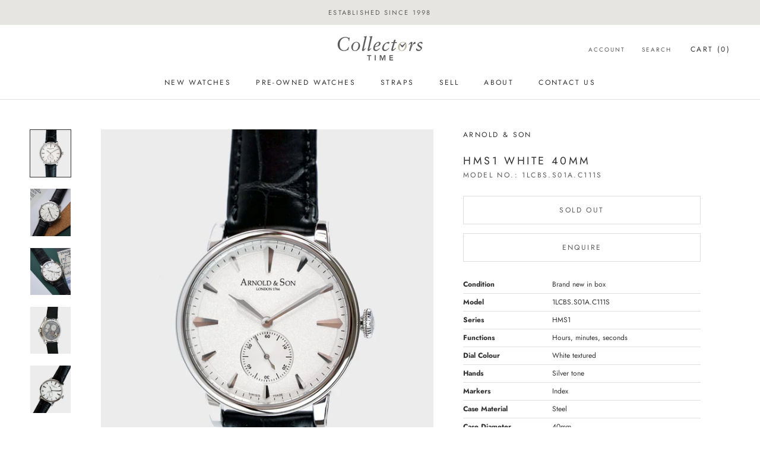

--- FILE ---
content_type: text/html; charset=utf-8
request_url: https://www.collectorstime.com/products/hms1-white-40mm
body_size: 25647
content:
<!doctype html>

<html class="no-js" lang="en">
  <head>
    <meta charset="utf-8"> 
    <meta http-equiv="X-UA-Compatible" content="IE=edge,chrome=1">
    <meta name="viewport" content="width=device-width, initial-scale=1.0, height=device-height, minimum-scale=1.0, maximum-scale=1.0">
    <meta name="theme-color" content="">
	<meta name="facebook-domain-verification" content="ub037fx26tsjghnxnrsn057hbgqwy9" />
   
    <title>
      Arnold &amp; Son HMS1 White 40mm &ndash; Collectors Time Gallery
    </title><meta name="description" content="Condition Brand new in box Model 1LCBS.S01A.C111S Series HMS1 Functions Hours, minutes, seconds Dial Colour White textured Hands Silver tone Markers Index Case Material Steel Case Diameter 40mm Crystal Sapphire Band/Strap Black crocodile strap Clasp Tang buckle Movement Manual Calibre A&amp;amp;S1001 Power Reserve 80 hours"><link rel="canonical" href="https://www.collectorstime.com/products/hms1-white-40mm"><link rel="shortcut icon" href="//www.collectorstime.com/cdn/shop/files/favicon_96x.png?v=1625451977" type="image/png"><meta property="og:type" content="product">
  <meta property="og:title" content="HMS1 White 40mm"><meta property="og:image" content="http://www.collectorstime.com/cdn/shop/products/DSC00583.jpg?v=1631627496">
    <meta property="og:image:secure_url" content="https://www.collectorstime.com/cdn/shop/products/DSC00583.jpg?v=1631627496">
    <meta property="og:image:width" content="742">
    <meta property="og:image:height" content="866"><meta property="product:price:amount" content="0.00">
  <meta property="product:price:currency" content="USD"><meta property="og:description" content="Condition Brand new in box Model 1LCBS.S01A.C111S Series HMS1 Functions Hours, minutes, seconds Dial Colour White textured Hands Silver tone Markers Index Case Material Steel Case Diameter 40mm Crystal Sapphire Band/Strap Black crocodile strap Clasp Tang buckle Movement Manual Calibre A&amp;amp;S1001 Power Reserve 80 hours"><meta property="og:url" content="https://www.collectorstime.com/products/hms1-white-40mm">
<meta property="og:site_name" content="Collectors Time Gallery"><meta name="twitter:card" content="summary"><meta name="twitter:title" content="HMS1 White 40mm">
  <meta name="twitter:description" content="





Condition
Brand new in box


Model
1LCBS.S01A.C111S


Series
HMS1


Functions
Hours, minutes, seconds


Dial Colour
White textured



Hands
Silver tone


Markers
Index



Case Material
Steel



Case Diameter
40mm



Crystal
Sapphire



Band/Strap
Black crocodile strap



Clasp
Tang buckle



Movement
Manual



Calibre
A&amp;amp;S1001


Power Reserve
80 hours


Water Resistance
30M


Box/Papers
Yes






ABOUT THIS BRANDBorn in 1736, John Arnold shot to fame during his 20s after inventing the smallest repeater of the age, which he presented to King George III. Later, he concentrated and excelled, in the development of marine chronometer, and was responsible for several key inventions such as the detent escapement, bimetallic balance and helical hairspring. Inspired by John Arnold’s relentless pursuit for precision and innovation, modern-day Arnold &amp;amp; Son company strive to revive this fine English watchmaking tradition in La Chaux-de-Fonds, the cradle of modern Swiss watchmaking.


">
  <meta name="twitter:image" content="https://www.collectorstime.com/cdn/shop/products/DSC00583_600x600_crop_center.jpg?v=1631627496">
    <style>
  @font-face {
  font-family: Jost;
  font-weight: 400;
  font-style: normal;
  font-display: fallback;
  src: url("//www.collectorstime.com/cdn/fonts/jost/jost_n4.d47a1b6347ce4a4c9f437608011273009d91f2b7.woff2") format("woff2"),
       url("//www.collectorstime.com/cdn/fonts/jost/jost_n4.791c46290e672b3f85c3d1c651ef2efa3819eadd.woff") format("woff");
}

  @font-face {
  font-family: Jost;
  font-weight: 400;
  font-style: normal;
  font-display: fallback;
  src: url("//www.collectorstime.com/cdn/fonts/jost/jost_n4.d47a1b6347ce4a4c9f437608011273009d91f2b7.woff2") format("woff2"),
       url("//www.collectorstime.com/cdn/fonts/jost/jost_n4.791c46290e672b3f85c3d1c651ef2efa3819eadd.woff") format("woff");
}


  @font-face {
  font-family: Jost;
  font-weight: 700;
  font-style: normal;
  font-display: fallback;
  src: url("//www.collectorstime.com/cdn/fonts/jost/jost_n7.921dc18c13fa0b0c94c5e2517ffe06139c3615a3.woff2") format("woff2"),
       url("//www.collectorstime.com/cdn/fonts/jost/jost_n7.cbfc16c98c1e195f46c536e775e4e959c5f2f22b.woff") format("woff");
}

  @font-face {
  font-family: Jost;
  font-weight: 400;
  font-style: italic;
  font-display: fallback;
  src: url("//www.collectorstime.com/cdn/fonts/jost/jost_i4.b690098389649750ada222b9763d55796c5283a5.woff2") format("woff2"),
       url("//www.collectorstime.com/cdn/fonts/jost/jost_i4.fd766415a47e50b9e391ae7ec04e2ae25e7e28b0.woff") format("woff");
}

  @font-face {
  font-family: Jost;
  font-weight: 700;
  font-style: italic;
  font-display: fallback;
  src: url("//www.collectorstime.com/cdn/fonts/jost/jost_i7.d8201b854e41e19d7ed9b1a31fe4fe71deea6d3f.woff2") format("woff2"),
       url("//www.collectorstime.com/cdn/fonts/jost/jost_i7.eae515c34e26b6c853efddc3fc0c552e0de63757.woff") format("woff");
}


  :root {
    --heading-font-family : Jost, sans-serif;
    --heading-font-weight : 400;
    --heading-font-style  : normal;

    --text-font-family : Jost, sans-serif;
    --text-font-weight : 400;
    --text-font-style  : normal;

    --base-text-font-size   : 14px;
    --default-text-font-size: 14px;--background          : #ffffff;
    --background-rgb      : 255, 255, 255;
    --light-background    : #ffffff;
    --light-background-rgb: 255, 255, 255;
    --heading-color       : #303030;
    --text-color          : #303030;
    --text-color-rgb      : 48, 48, 48;
    --text-color-light    : #595959;
    --text-color-light-rgb: 89, 89, 89;
    --link-color          : #000000;
    --link-color-rgb      : 0, 0, 0;
    --border-color        : #e0e0e0;
    --border-color-rgb    : 224, 224, 224;

    --button-background    : #5a5b5c;
    --button-background-rgb: 90, 91, 92;
    --button-text-color    : #e6e5e2;

    --header-background       : #ffffff;
    --header-heading-color    : #303030;
    --header-light-text-color : #595959;
    --header-border-color     : #e0e0e0;

    --footer-background    : #e6e5e2;
    --footer-text-color    : #595959;
    --footer-heading-color : #303030;
    --footer-border-color  : #d1d0cd;

    --navigation-background      : #ffffff;
    --navigation-background-rgb  : 255, 255, 255;
    --navigation-text-color      : #303030;
    --navigation-text-color-light: rgba(48, 48, 48, 0.5);
    --navigation-border-color    : rgba(48, 48, 48, 0.25);

    --newsletter-popup-background     : #ffffff;
    --newsletter-popup-text-color     : #303030;
    --newsletter-popup-text-color-rgb : 48, 48, 48;

    --secondary-elements-background       : #fce7a8;
    --secondary-elements-background-rgb   : 252, 231, 168;
    --secondary-elements-text-color       : #303030;
    --secondary-elements-text-color-light : rgba(48, 48, 48, 0.5);
    --secondary-elements-border-color     : rgba(48, 48, 48, 0.25);

    --product-sale-price-color    : #595959;
    --product-sale-price-color-rgb: 89, 89, 89;

    /* Shopify related variables */
    --payment-terms-background-color: #ffffff;

    /* Products */

    --horizontal-spacing-four-products-per-row: 60px;
        --horizontal-spacing-two-products-per-row : 60px;

    --vertical-spacing-four-products-per-row: 60px;
        --vertical-spacing-two-products-per-row : 75px;

    /* Animation */
    --drawer-transition-timing: cubic-bezier(0.645, 0.045, 0.355, 1);
    --header-base-height: 80px; /* We set a default for browsers that do not support CSS variables */

    /* Cursors */
    --cursor-zoom-in-svg    : url(//www.collectorstime.com/cdn/shop/t/3/assets/cursor-zoom-in.svg?v=169337020044000511451624845840);
    --cursor-zoom-in-2x-svg : url(//www.collectorstime.com/cdn/shop/t/3/assets/cursor-zoom-in-2x.svg?v=163885027072013793871624845841);
  }
</style>

<script>
  // IE11 does not have support for CSS variables, so we have to polyfill them
  if (!(((window || {}).CSS || {}).supports && window.CSS.supports('(--a: 0)'))) {
    const script = document.createElement('script');
    script.type = 'text/javascript';
    script.src = 'https://cdn.jsdelivr.net/npm/css-vars-ponyfill@2';
    script.onload = function() {
      cssVars({});
    };

    document.getElementsByTagName('head')[0].appendChild(script);
  }
</script>

    <script>window.performance && window.performance.mark && window.performance.mark('shopify.content_for_header.start');</script><meta id="shopify-digital-wallet" name="shopify-digital-wallet" content="/58025967791/digital_wallets/dialog">
<meta name="shopify-checkout-api-token" content="7b5ba38ce9c42800e4e803434536ba16">
<meta id="in-context-paypal-metadata" data-shop-id="58025967791" data-venmo-supported="false" data-environment="production" data-locale="en_US" data-paypal-v4="true" data-currency="USD">
<link rel="alternate" type="application/json+oembed" href="https://www.collectorstime.com/products/hms1-white-40mm.oembed">
<script async="async" src="/checkouts/internal/preloads.js?locale=en-US"></script>
<script id="shopify-features" type="application/json">{"accessToken":"7b5ba38ce9c42800e4e803434536ba16","betas":["rich-media-storefront-analytics"],"domain":"www.collectorstime.com","predictiveSearch":true,"shopId":58025967791,"locale":"en"}</script>
<script>var Shopify = Shopify || {};
Shopify.shop = "collectorstime.myshopify.com";
Shopify.locale = "en";
Shopify.currency = {"active":"USD","rate":"1.0"};
Shopify.country = "US";
Shopify.theme = {"name":"Collectors Time ","id":124370321583,"schema_name":"Prestige","schema_version":"4.14.4","theme_store_id":null,"role":"main"};
Shopify.theme.handle = "null";
Shopify.theme.style = {"id":null,"handle":null};
Shopify.cdnHost = "www.collectorstime.com/cdn";
Shopify.routes = Shopify.routes || {};
Shopify.routes.root = "/";</script>
<script type="module">!function(o){(o.Shopify=o.Shopify||{}).modules=!0}(window);</script>
<script>!function(o){function n(){var o=[];function n(){o.push(Array.prototype.slice.apply(arguments))}return n.q=o,n}var t=o.Shopify=o.Shopify||{};t.loadFeatures=n(),t.autoloadFeatures=n()}(window);</script>
<script id="shop-js-analytics" type="application/json">{"pageType":"product"}</script>
<script defer="defer" async type="module" src="//www.collectorstime.com/cdn/shopifycloud/shop-js/modules/v2/client.init-shop-cart-sync_WVOgQShq.en.esm.js"></script>
<script defer="defer" async type="module" src="//www.collectorstime.com/cdn/shopifycloud/shop-js/modules/v2/chunk.common_C_13GLB1.esm.js"></script>
<script defer="defer" async type="module" src="//www.collectorstime.com/cdn/shopifycloud/shop-js/modules/v2/chunk.modal_CLfMGd0m.esm.js"></script>
<script type="module">
  await import("//www.collectorstime.com/cdn/shopifycloud/shop-js/modules/v2/client.init-shop-cart-sync_WVOgQShq.en.esm.js");
await import("//www.collectorstime.com/cdn/shopifycloud/shop-js/modules/v2/chunk.common_C_13GLB1.esm.js");
await import("//www.collectorstime.com/cdn/shopifycloud/shop-js/modules/v2/chunk.modal_CLfMGd0m.esm.js");

  window.Shopify.SignInWithShop?.initShopCartSync?.({"fedCMEnabled":true,"windoidEnabled":true});

</script>
<script>(function() {
  var isLoaded = false;
  function asyncLoad() {
    if (isLoaded) return;
    isLoaded = true;
    var urls = ["https:\/\/chimpstatic.com\/mcjs-connected\/js\/users\/5715168e9d9ed0d8b2d4d68ec\/c096fe391e23a3b903c20473d.js?shop=collectorstime.myshopify.com"];
    for (var i = 0; i < urls.length; i++) {
      var s = document.createElement('script');
      s.type = 'text/javascript';
      s.async = true;
      s.src = urls[i];
      var x = document.getElementsByTagName('script')[0];
      x.parentNode.insertBefore(s, x);
    }
  };
  if(window.attachEvent) {
    window.attachEvent('onload', asyncLoad);
  } else {
    window.addEventListener('load', asyncLoad, false);
  }
})();</script>
<script id="__st">var __st={"a":58025967791,"offset":28800,"reqid":"5b82d1a0-23fe-46c6-a5e0-48e5551e669a-1769588442","pageurl":"www.collectorstime.com\/products\/hms1-white-40mm","u":"ee9bf596b2db","p":"product","rtyp":"product","rid":6860708315311};</script>
<script>window.ShopifyPaypalV4VisibilityTracking = true;</script>
<script id="captcha-bootstrap">!function(){'use strict';const t='contact',e='account',n='new_comment',o=[[t,t],['blogs',n],['comments',n],[t,'customer']],c=[[e,'customer_login'],[e,'guest_login'],[e,'recover_customer_password'],[e,'create_customer']],r=t=>t.map((([t,e])=>`form[action*='/${t}']:not([data-nocaptcha='true']) input[name='form_type'][value='${e}']`)).join(','),a=t=>()=>t?[...document.querySelectorAll(t)].map((t=>t.form)):[];function s(){const t=[...o],e=r(t);return a(e)}const i='password',u='form_key',d=['recaptcha-v3-token','g-recaptcha-response','h-captcha-response',i],f=()=>{try{return window.sessionStorage}catch{return}},m='__shopify_v',_=t=>t.elements[u];function p(t,e,n=!1){try{const o=window.sessionStorage,c=JSON.parse(o.getItem(e)),{data:r}=function(t){const{data:e,action:n}=t;return t[m]||n?{data:e,action:n}:{data:t,action:n}}(c);for(const[e,n]of Object.entries(r))t.elements[e]&&(t.elements[e].value=n);n&&o.removeItem(e)}catch(o){console.error('form repopulation failed',{error:o})}}const l='form_type',E='cptcha';function T(t){t.dataset[E]=!0}const w=window,h=w.document,L='Shopify',v='ce_forms',y='captcha';let A=!1;((t,e)=>{const n=(g='f06e6c50-85a8-45c8-87d0-21a2b65856fe',I='https://cdn.shopify.com/shopifycloud/storefront-forms-hcaptcha/ce_storefront_forms_captcha_hcaptcha.v1.5.2.iife.js',D={infoText:'Protected by hCaptcha',privacyText:'Privacy',termsText:'Terms'},(t,e,n)=>{const o=w[L][v],c=o.bindForm;if(c)return c(t,g,e,D).then(n);var r;o.q.push([[t,g,e,D],n]),r=I,A||(h.body.append(Object.assign(h.createElement('script'),{id:'captcha-provider',async:!0,src:r})),A=!0)});var g,I,D;w[L]=w[L]||{},w[L][v]=w[L][v]||{},w[L][v].q=[],w[L][y]=w[L][y]||{},w[L][y].protect=function(t,e){n(t,void 0,e),T(t)},Object.freeze(w[L][y]),function(t,e,n,w,h,L){const[v,y,A,g]=function(t,e,n){const i=e?o:[],u=t?c:[],d=[...i,...u],f=r(d),m=r(i),_=r(d.filter((([t,e])=>n.includes(e))));return[a(f),a(m),a(_),s()]}(w,h,L),I=t=>{const e=t.target;return e instanceof HTMLFormElement?e:e&&e.form},D=t=>v().includes(t);t.addEventListener('submit',(t=>{const e=I(t);if(!e)return;const n=D(e)&&!e.dataset.hcaptchaBound&&!e.dataset.recaptchaBound,o=_(e),c=g().includes(e)&&(!o||!o.value);(n||c)&&t.preventDefault(),c&&!n&&(function(t){try{if(!f())return;!function(t){const e=f();if(!e)return;const n=_(t);if(!n)return;const o=n.value;o&&e.removeItem(o)}(t);const e=Array.from(Array(32),(()=>Math.random().toString(36)[2])).join('');!function(t,e){_(t)||t.append(Object.assign(document.createElement('input'),{type:'hidden',name:u})),t.elements[u].value=e}(t,e),function(t,e){const n=f();if(!n)return;const o=[...t.querySelectorAll(`input[type='${i}']`)].map((({name:t})=>t)),c=[...d,...o],r={};for(const[a,s]of new FormData(t).entries())c.includes(a)||(r[a]=s);n.setItem(e,JSON.stringify({[m]:1,action:t.action,data:r}))}(t,e)}catch(e){console.error('failed to persist form',e)}}(e),e.submit())}));const S=(t,e)=>{t&&!t.dataset[E]&&(n(t,e.some((e=>e===t))),T(t))};for(const o of['focusin','change'])t.addEventListener(o,(t=>{const e=I(t);D(e)&&S(e,y())}));const B=e.get('form_key'),M=e.get(l),P=B&&M;t.addEventListener('DOMContentLoaded',(()=>{const t=y();if(P)for(const e of t)e.elements[l].value===M&&p(e,B);[...new Set([...A(),...v().filter((t=>'true'===t.dataset.shopifyCaptcha))])].forEach((e=>S(e,t)))}))}(h,new URLSearchParams(w.location.search),n,t,e,['guest_login'])})(!1,!0)}();</script>
<script integrity="sha256-4kQ18oKyAcykRKYeNunJcIwy7WH5gtpwJnB7kiuLZ1E=" data-source-attribution="shopify.loadfeatures" defer="defer" src="//www.collectorstime.com/cdn/shopifycloud/storefront/assets/storefront/load_feature-a0a9edcb.js" crossorigin="anonymous"></script>
<script data-source-attribution="shopify.dynamic_checkout.dynamic.init">var Shopify=Shopify||{};Shopify.PaymentButton=Shopify.PaymentButton||{isStorefrontPortableWallets:!0,init:function(){window.Shopify.PaymentButton.init=function(){};var t=document.createElement("script");t.src="https://www.collectorstime.com/cdn/shopifycloud/portable-wallets/latest/portable-wallets.en.js",t.type="module",document.head.appendChild(t)}};
</script>
<script data-source-attribution="shopify.dynamic_checkout.buyer_consent">
  function portableWalletsHideBuyerConsent(e){var t=document.getElementById("shopify-buyer-consent"),n=document.getElementById("shopify-subscription-policy-button");t&&n&&(t.classList.add("hidden"),t.setAttribute("aria-hidden","true"),n.removeEventListener("click",e))}function portableWalletsShowBuyerConsent(e){var t=document.getElementById("shopify-buyer-consent"),n=document.getElementById("shopify-subscription-policy-button");t&&n&&(t.classList.remove("hidden"),t.removeAttribute("aria-hidden"),n.addEventListener("click",e))}window.Shopify?.PaymentButton&&(window.Shopify.PaymentButton.hideBuyerConsent=portableWalletsHideBuyerConsent,window.Shopify.PaymentButton.showBuyerConsent=portableWalletsShowBuyerConsent);
</script>
<script data-source-attribution="shopify.dynamic_checkout.cart.bootstrap">document.addEventListener("DOMContentLoaded",(function(){function t(){return document.querySelector("shopify-accelerated-checkout-cart, shopify-accelerated-checkout")}if(t())Shopify.PaymentButton.init();else{new MutationObserver((function(e,n){t()&&(Shopify.PaymentButton.init(),n.disconnect())})).observe(document.body,{childList:!0,subtree:!0})}}));
</script>
<link id="shopify-accelerated-checkout-styles" rel="stylesheet" media="screen" href="https://www.collectorstime.com/cdn/shopifycloud/portable-wallets/latest/accelerated-checkout-backwards-compat.css" crossorigin="anonymous">
<style id="shopify-accelerated-checkout-cart">
        #shopify-buyer-consent {
  margin-top: 1em;
  display: inline-block;
  width: 100%;
}

#shopify-buyer-consent.hidden {
  display: none;
}

#shopify-subscription-policy-button {
  background: none;
  border: none;
  padding: 0;
  text-decoration: underline;
  font-size: inherit;
  cursor: pointer;
}

#shopify-subscription-policy-button::before {
  box-shadow: none;
}

      </style>

<script>window.performance && window.performance.mark && window.performance.mark('shopify.content_for_header.end');</script>

    <link rel="stylesheet" href="//www.collectorstime.com/cdn/shop/t/3/assets/theme.css?v=129592571275698220561625458864">
    
    <!-- Global site tag (gtag.js) - Google Analytics -->
<script async src="https://www.googletagmanager.com/gtag/js?id=UA-30163258-1"></script>
<script>
  window.dataLayer = window.dataLayer || [];
  function gtag(){dataLayer.push(arguments);}
  gtag('js', new Date());

  gtag('config', 'UA-30163258-1');
</script>

    <script>// This allows to expose several variables to the global scope, to be used in scripts
      window.theme = {
        pageType: "product",
        moneyFormat: "${{amount}}",
        moneyWithCurrencyFormat: "${{amount}}",
        productImageSize: "natural",
        searchMode: "product,article",
        showPageTransition: false,
        showElementStaggering: false,
        showImageZooming: false
      };

      window.routes = {
        rootUrl: "\/",
        rootUrlWithoutSlash: '',
        cartUrl: "\/cart",
        cartAddUrl: "\/cart\/add",
        cartChangeUrl: "\/cart\/change",
        searchUrl: "\/search",
        productRecommendationsUrl: "\/recommendations\/products"
      };

      window.languages = {
        cartAddNote: "Add Order Note",
        cartEditNote: "Edit Order Note",
        productImageLoadingError: "This image could not be loaded. Please try to reload the page.",
        productFormAddToCart: "Buy",
        productFormUnavailable: "Unavailable",
        productFormSoldOut: "Sold Out",
        shippingEstimatorOneResult: "1 option available:",
        shippingEstimatorMoreResults: "{{count}} options available:",
        shippingEstimatorNoResults: "No shipping could be found"
      };

      window.lazySizesConfig = {
        loadHidden: false,
        hFac: 0.5,
        expFactor: 2,
        ricTimeout: 150,
        lazyClass: 'Image--lazyLoad',
        loadingClass: 'Image--lazyLoading',
        loadedClass: 'Image--lazyLoaded'
      };

      document.documentElement.className = document.documentElement.className.replace('no-js', 'js');
      document.documentElement.style.setProperty('--window-height', window.innerHeight + 'px');

      // We do a quick detection of some features (we could use Modernizr but for so little...)
      (function() {
        document.documentElement.className += ((window.CSS && window.CSS.supports('(position: sticky) or (position: -webkit-sticky)')) ? ' supports-sticky' : ' no-supports-sticky');
        document.documentElement.className += (window.matchMedia('(-moz-touch-enabled: 1), (hover: none)')).matches ? ' no-supports-hover' : ' supports-hover';
      }());
    </script>

    <script src="//www.collectorstime.com/cdn/shop/t/3/assets/lazysizes.min.js?v=174358363404432586981624845827" async></script><script src="//www.collectorstime.com/cdn/shop/t/3/assets/libs.min.js?v=122833730342388138881625139653" defer></script>
    <script src="//www.collectorstime.com/cdn/shop/t/3/assets/theme.min.js?v=181661505088875613471624845830" defer></script>
    <script src="//www.collectorstime.com/cdn/shop/t/3/assets/custom.js?v=183944157590872491501624845827" defer></script>

    <script>
      (function () {
        window.onpageshow = function() {
          if (window.theme.showPageTransition) {
            var pageTransition = document.querySelector('.PageTransition');

            if (pageTransition) {
              pageTransition.style.visibility = 'visible';
              pageTransition.style.opacity = '0';
            }
          }

          // When the page is loaded from the cache, we have to reload the cart content
          document.documentElement.dispatchEvent(new CustomEvent('cart:refresh', {
            bubbles: true
          }));
        };
      })();
    </script>

    
  <script type="application/ld+json">
  {
    "@context": "http://schema.org",
    "@type": "Product",
    "offers": [{
          "@type": "Offer",
          "name": "Default Title",
          "availability":"https://schema.org/OutOfStock",
          "price": 0.0,
          "priceCurrency": "USD",
          "priceValidUntil": "2026-02-07","sku": "1LCBS.S01A.C111S","url": "/products/hms1-white-40mm?variant=40362102915247"
        }
],
    "brand": {
      "name": "Arnold \u0026 Son"
    },
    "name": "HMS1 White 40mm",
    "description": "\n\n\n\n\n\nCondition\nBrand new in box\n\n\nModel\n1LCBS.S01A.C111S\n\n\nSeries\nHMS1\n\n\nFunctions\nHours, minutes, seconds\n\n\nDial Colour\nWhite textured\n\n\n\nHands\nSilver tone\n\n\nMarkers\nIndex\n\n\n\nCase Material\nSteel\n\n\n\nCase Diameter\n40mm\n\n\n\nCrystal\nSapphire\n\n\n\nBand\/Strap\nBlack crocodile strap\n\n\n\nClasp\nTang buckle\n\n\n\nMovement\nManual\n\n\n\nCalibre\nA\u0026amp;S1001\n\n\nPower Reserve\n80 hours\n\n\nWater Resistance\n30M\n\n\nBox\/Papers\nYes\n\n\n\n\n\n\nABOUT THIS BRANDBorn in 1736, John Arnold shot to fame during his 20s after inventing the smallest repeater of the age, which he presented to King George III. Later, he concentrated and excelled, in the development of marine chronometer, and was responsible for several key inventions such as the detent escapement, bimetallic balance and helical hairspring. Inspired by John Arnold’s relentless pursuit for precision and innovation, modern-day Arnold \u0026amp; Son company strive to revive this fine English watchmaking tradition in La Chaux-de-Fonds, the cradle of modern Swiss watchmaking.\n\n\n",
    "category": "Watches",
    "url": "/products/hms1-white-40mm",
    "sku": "1LCBS.S01A.C111S",
    "image": {
      "@type": "ImageObject",
      "url": "https://www.collectorstime.com/cdn/shop/products/DSC00583_1024x.jpg?v=1631627496",
      "image": "https://www.collectorstime.com/cdn/shop/products/DSC00583_1024x.jpg?v=1631627496",
      "name": "HMS1 White 40mm",
      "width": "1024",
      "height": "1024"
    }
  }
  </script>



  <script type="application/ld+json">
  {
    "@context": "http://schema.org",
    "@type": "BreadcrumbList",
  "itemListElement": [{
      "@type": "ListItem",
      "position": 1,
      "name": "Translation missing: en.general.breadcrumb.home",
      "item": "https://www.collectorstime.com"
    },{
          "@type": "ListItem",
          "position": 2,
          "name": "HMS1 White 40mm",
          "item": "https://www.collectorstime.com/products/hms1-white-40mm"
        }]
  }
  </script>

  <link href="https://monorail-edge.shopifysvc.com" rel="dns-prefetch">
<script>(function(){if ("sendBeacon" in navigator && "performance" in window) {try {var session_token_from_headers = performance.getEntriesByType('navigation')[0].serverTiming.find(x => x.name == '_s').description;} catch {var session_token_from_headers = undefined;}var session_cookie_matches = document.cookie.match(/_shopify_s=([^;]*)/);var session_token_from_cookie = session_cookie_matches && session_cookie_matches.length === 2 ? session_cookie_matches[1] : "";var session_token = session_token_from_headers || session_token_from_cookie || "";function handle_abandonment_event(e) {var entries = performance.getEntries().filter(function(entry) {return /monorail-edge.shopifysvc.com/.test(entry.name);});if (!window.abandonment_tracked && entries.length === 0) {window.abandonment_tracked = true;var currentMs = Date.now();var navigation_start = performance.timing.navigationStart;var payload = {shop_id: 58025967791,url: window.location.href,navigation_start,duration: currentMs - navigation_start,session_token,page_type: "product"};window.navigator.sendBeacon("https://monorail-edge.shopifysvc.com/v1/produce", JSON.stringify({schema_id: "online_store_buyer_site_abandonment/1.1",payload: payload,metadata: {event_created_at_ms: currentMs,event_sent_at_ms: currentMs}}));}}window.addEventListener('pagehide', handle_abandonment_event);}}());</script>
<script id="web-pixels-manager-setup">(function e(e,d,r,n,o){if(void 0===o&&(o={}),!Boolean(null===(a=null===(i=window.Shopify)||void 0===i?void 0:i.analytics)||void 0===a?void 0:a.replayQueue)){var i,a;window.Shopify=window.Shopify||{};var t=window.Shopify;t.analytics=t.analytics||{};var s=t.analytics;s.replayQueue=[],s.publish=function(e,d,r){return s.replayQueue.push([e,d,r]),!0};try{self.performance.mark("wpm:start")}catch(e){}var l=function(){var e={modern:/Edge?\/(1{2}[4-9]|1[2-9]\d|[2-9]\d{2}|\d{4,})\.\d+(\.\d+|)|Firefox\/(1{2}[4-9]|1[2-9]\d|[2-9]\d{2}|\d{4,})\.\d+(\.\d+|)|Chrom(ium|e)\/(9{2}|\d{3,})\.\d+(\.\d+|)|(Maci|X1{2}).+ Version\/(15\.\d+|(1[6-9]|[2-9]\d|\d{3,})\.\d+)([,.]\d+|)( \(\w+\)|)( Mobile\/\w+|) Safari\/|Chrome.+OPR\/(9{2}|\d{3,})\.\d+\.\d+|(CPU[ +]OS|iPhone[ +]OS|CPU[ +]iPhone|CPU IPhone OS|CPU iPad OS)[ +]+(15[._]\d+|(1[6-9]|[2-9]\d|\d{3,})[._]\d+)([._]\d+|)|Android:?[ /-](13[3-9]|1[4-9]\d|[2-9]\d{2}|\d{4,})(\.\d+|)(\.\d+|)|Android.+Firefox\/(13[5-9]|1[4-9]\d|[2-9]\d{2}|\d{4,})\.\d+(\.\d+|)|Android.+Chrom(ium|e)\/(13[3-9]|1[4-9]\d|[2-9]\d{2}|\d{4,})\.\d+(\.\d+|)|SamsungBrowser\/([2-9]\d|\d{3,})\.\d+/,legacy:/Edge?\/(1[6-9]|[2-9]\d|\d{3,})\.\d+(\.\d+|)|Firefox\/(5[4-9]|[6-9]\d|\d{3,})\.\d+(\.\d+|)|Chrom(ium|e)\/(5[1-9]|[6-9]\d|\d{3,})\.\d+(\.\d+|)([\d.]+$|.*Safari\/(?![\d.]+ Edge\/[\d.]+$))|(Maci|X1{2}).+ Version\/(10\.\d+|(1[1-9]|[2-9]\d|\d{3,})\.\d+)([,.]\d+|)( \(\w+\)|)( Mobile\/\w+|) Safari\/|Chrome.+OPR\/(3[89]|[4-9]\d|\d{3,})\.\d+\.\d+|(CPU[ +]OS|iPhone[ +]OS|CPU[ +]iPhone|CPU IPhone OS|CPU iPad OS)[ +]+(10[._]\d+|(1[1-9]|[2-9]\d|\d{3,})[._]\d+)([._]\d+|)|Android:?[ /-](13[3-9]|1[4-9]\d|[2-9]\d{2}|\d{4,})(\.\d+|)(\.\d+|)|Mobile Safari.+OPR\/([89]\d|\d{3,})\.\d+\.\d+|Android.+Firefox\/(13[5-9]|1[4-9]\d|[2-9]\d{2}|\d{4,})\.\d+(\.\d+|)|Android.+Chrom(ium|e)\/(13[3-9]|1[4-9]\d|[2-9]\d{2}|\d{4,})\.\d+(\.\d+|)|Android.+(UC? ?Browser|UCWEB|U3)[ /]?(15\.([5-9]|\d{2,})|(1[6-9]|[2-9]\d|\d{3,})\.\d+)\.\d+|SamsungBrowser\/(5\.\d+|([6-9]|\d{2,})\.\d+)|Android.+MQ{2}Browser\/(14(\.(9|\d{2,})|)|(1[5-9]|[2-9]\d|\d{3,})(\.\d+|))(\.\d+|)|K[Aa][Ii]OS\/(3\.\d+|([4-9]|\d{2,})\.\d+)(\.\d+|)/},d=e.modern,r=e.legacy,n=navigator.userAgent;return n.match(d)?"modern":n.match(r)?"legacy":"unknown"}(),u="modern"===l?"modern":"legacy",c=(null!=n?n:{modern:"",legacy:""})[u],f=function(e){return[e.baseUrl,"/wpm","/b",e.hashVersion,"modern"===e.buildTarget?"m":"l",".js"].join("")}({baseUrl:d,hashVersion:r,buildTarget:u}),m=function(e){var d=e.version,r=e.bundleTarget,n=e.surface,o=e.pageUrl,i=e.monorailEndpoint;return{emit:function(e){var a=e.status,t=e.errorMsg,s=(new Date).getTime(),l=JSON.stringify({metadata:{event_sent_at_ms:s},events:[{schema_id:"web_pixels_manager_load/3.1",payload:{version:d,bundle_target:r,page_url:o,status:a,surface:n,error_msg:t},metadata:{event_created_at_ms:s}}]});if(!i)return console&&console.warn&&console.warn("[Web Pixels Manager] No Monorail endpoint provided, skipping logging."),!1;try{return self.navigator.sendBeacon.bind(self.navigator)(i,l)}catch(e){}var u=new XMLHttpRequest;try{return u.open("POST",i,!0),u.setRequestHeader("Content-Type","text/plain"),u.send(l),!0}catch(e){return console&&console.warn&&console.warn("[Web Pixels Manager] Got an unhandled error while logging to Monorail."),!1}}}}({version:r,bundleTarget:l,surface:e.surface,pageUrl:self.location.href,monorailEndpoint:e.monorailEndpoint});try{o.browserTarget=l,function(e){var d=e.src,r=e.async,n=void 0===r||r,o=e.onload,i=e.onerror,a=e.sri,t=e.scriptDataAttributes,s=void 0===t?{}:t,l=document.createElement("script"),u=document.querySelector("head"),c=document.querySelector("body");if(l.async=n,l.src=d,a&&(l.integrity=a,l.crossOrigin="anonymous"),s)for(var f in s)if(Object.prototype.hasOwnProperty.call(s,f))try{l.dataset[f]=s[f]}catch(e){}if(o&&l.addEventListener("load",o),i&&l.addEventListener("error",i),u)u.appendChild(l);else{if(!c)throw new Error("Did not find a head or body element to append the script");c.appendChild(l)}}({src:f,async:!0,onload:function(){if(!function(){var e,d;return Boolean(null===(d=null===(e=window.Shopify)||void 0===e?void 0:e.analytics)||void 0===d?void 0:d.initialized)}()){var d=window.webPixelsManager.init(e)||void 0;if(d){var r=window.Shopify.analytics;r.replayQueue.forEach((function(e){var r=e[0],n=e[1],o=e[2];d.publishCustomEvent(r,n,o)})),r.replayQueue=[],r.publish=d.publishCustomEvent,r.visitor=d.visitor,r.initialized=!0}}},onerror:function(){return m.emit({status:"failed",errorMsg:"".concat(f," has failed to load")})},sri:function(e){var d=/^sha384-[A-Za-z0-9+/=]+$/;return"string"==typeof e&&d.test(e)}(c)?c:"",scriptDataAttributes:o}),m.emit({status:"loading"})}catch(e){m.emit({status:"failed",errorMsg:(null==e?void 0:e.message)||"Unknown error"})}}})({shopId: 58025967791,storefrontBaseUrl: "https://www.collectorstime.com",extensionsBaseUrl: "https://extensions.shopifycdn.com/cdn/shopifycloud/web-pixels-manager",monorailEndpoint: "https://monorail-edge.shopifysvc.com/unstable/produce_batch",surface: "storefront-renderer",enabledBetaFlags: ["2dca8a86"],webPixelsConfigList: [{"id":"542343343","configuration":"{\"config\":\"{\\\"pixel_id\\\":\\\"G-YPVKB3GJ4T\\\",\\\"gtag_events\\\":[{\\\"type\\\":\\\"purchase\\\",\\\"action_label\\\":\\\"G-YPVKB3GJ4T\\\"},{\\\"type\\\":\\\"page_view\\\",\\\"action_label\\\":\\\"G-YPVKB3GJ4T\\\"},{\\\"type\\\":\\\"view_item\\\",\\\"action_label\\\":\\\"G-YPVKB3GJ4T\\\"},{\\\"type\\\":\\\"search\\\",\\\"action_label\\\":\\\"G-YPVKB3GJ4T\\\"},{\\\"type\\\":\\\"add_to_cart\\\",\\\"action_label\\\":\\\"G-YPVKB3GJ4T\\\"},{\\\"type\\\":\\\"begin_checkout\\\",\\\"action_label\\\":\\\"G-YPVKB3GJ4T\\\"},{\\\"type\\\":\\\"add_payment_info\\\",\\\"action_label\\\":\\\"G-YPVKB3GJ4T\\\"}],\\\"enable_monitoring_mode\\\":false}\"}","eventPayloadVersion":"v1","runtimeContext":"OPEN","scriptVersion":"b2a88bafab3e21179ed38636efcd8a93","type":"APP","apiClientId":1780363,"privacyPurposes":[],"dataSharingAdjustments":{"protectedCustomerApprovalScopes":["read_customer_address","read_customer_email","read_customer_name","read_customer_personal_data","read_customer_phone"]}},{"id":"140607663","configuration":"{\"pixel_id\":\"5076605309058987\",\"pixel_type\":\"facebook_pixel\",\"metaapp_system_user_token\":\"-\"}","eventPayloadVersion":"v1","runtimeContext":"OPEN","scriptVersion":"ca16bc87fe92b6042fbaa3acc2fbdaa6","type":"APP","apiClientId":2329312,"privacyPurposes":["ANALYTICS","MARKETING","SALE_OF_DATA"],"dataSharingAdjustments":{"protectedCustomerApprovalScopes":["read_customer_address","read_customer_email","read_customer_name","read_customer_personal_data","read_customer_phone"]}},{"id":"shopify-app-pixel","configuration":"{}","eventPayloadVersion":"v1","runtimeContext":"STRICT","scriptVersion":"0450","apiClientId":"shopify-pixel","type":"APP","privacyPurposes":["ANALYTICS","MARKETING"]},{"id":"shopify-custom-pixel","eventPayloadVersion":"v1","runtimeContext":"LAX","scriptVersion":"0450","apiClientId":"shopify-pixel","type":"CUSTOM","privacyPurposes":["ANALYTICS","MARKETING"]}],isMerchantRequest: false,initData: {"shop":{"name":"Collectors Time Gallery","paymentSettings":{"currencyCode":"USD"},"myshopifyDomain":"collectorstime.myshopify.com","countryCode":"MY","storefrontUrl":"https:\/\/www.collectorstime.com"},"customer":null,"cart":null,"checkout":null,"productVariants":[{"price":{"amount":0.0,"currencyCode":"USD"},"product":{"title":"HMS1 White 40mm","vendor":"Arnold \u0026 Son","id":"6860708315311","untranslatedTitle":"HMS1 White 40mm","url":"\/products\/hms1-white-40mm","type":"Watches"},"id":"40362102915247","image":{"src":"\/\/www.collectorstime.com\/cdn\/shop\/products\/DSC00583.jpg?v=1631627496"},"sku":"1LCBS.S01A.C111S","title":"Default Title","untranslatedTitle":"Default Title"}],"purchasingCompany":null},},"https://www.collectorstime.com/cdn","fcfee988w5aeb613cpc8e4bc33m6693e112",{"modern":"","legacy":""},{"shopId":"58025967791","storefrontBaseUrl":"https:\/\/www.collectorstime.com","extensionBaseUrl":"https:\/\/extensions.shopifycdn.com\/cdn\/shopifycloud\/web-pixels-manager","surface":"storefront-renderer","enabledBetaFlags":"[\"2dca8a86\"]","isMerchantRequest":"false","hashVersion":"fcfee988w5aeb613cpc8e4bc33m6693e112","publish":"custom","events":"[[\"page_viewed\",{}],[\"product_viewed\",{\"productVariant\":{\"price\":{\"amount\":0.0,\"currencyCode\":\"USD\"},\"product\":{\"title\":\"HMS1 White 40mm\",\"vendor\":\"Arnold \u0026 Son\",\"id\":\"6860708315311\",\"untranslatedTitle\":\"HMS1 White 40mm\",\"url\":\"\/products\/hms1-white-40mm\",\"type\":\"Watches\"},\"id\":\"40362102915247\",\"image\":{\"src\":\"\/\/www.collectorstime.com\/cdn\/shop\/products\/DSC00583.jpg?v=1631627496\"},\"sku\":\"1LCBS.S01A.C111S\",\"title\":\"Default Title\",\"untranslatedTitle\":\"Default Title\"}}]]"});</script><script>
  window.ShopifyAnalytics = window.ShopifyAnalytics || {};
  window.ShopifyAnalytics.meta = window.ShopifyAnalytics.meta || {};
  window.ShopifyAnalytics.meta.currency = 'USD';
  var meta = {"product":{"id":6860708315311,"gid":"gid:\/\/shopify\/Product\/6860708315311","vendor":"Arnold \u0026 Son","type":"Watches","handle":"hms1-white-40mm","variants":[{"id":40362102915247,"price":0,"name":"HMS1 White 40mm","public_title":null,"sku":"1LCBS.S01A.C111S"}],"remote":false},"page":{"pageType":"product","resourceType":"product","resourceId":6860708315311,"requestId":"5b82d1a0-23fe-46c6-a5e0-48e5551e669a-1769588442"}};
  for (var attr in meta) {
    window.ShopifyAnalytics.meta[attr] = meta[attr];
  }
</script>
<script class="analytics">
  (function () {
    var customDocumentWrite = function(content) {
      var jquery = null;

      if (window.jQuery) {
        jquery = window.jQuery;
      } else if (window.Checkout && window.Checkout.$) {
        jquery = window.Checkout.$;
      }

      if (jquery) {
        jquery('body').append(content);
      }
    };

    var hasLoggedConversion = function(token) {
      if (token) {
        return document.cookie.indexOf('loggedConversion=' + token) !== -1;
      }
      return false;
    }

    var setCookieIfConversion = function(token) {
      if (token) {
        var twoMonthsFromNow = new Date(Date.now());
        twoMonthsFromNow.setMonth(twoMonthsFromNow.getMonth() + 2);

        document.cookie = 'loggedConversion=' + token + '; expires=' + twoMonthsFromNow;
      }
    }

    var trekkie = window.ShopifyAnalytics.lib = window.trekkie = window.trekkie || [];
    if (trekkie.integrations) {
      return;
    }
    trekkie.methods = [
      'identify',
      'page',
      'ready',
      'track',
      'trackForm',
      'trackLink'
    ];
    trekkie.factory = function(method) {
      return function() {
        var args = Array.prototype.slice.call(arguments);
        args.unshift(method);
        trekkie.push(args);
        return trekkie;
      };
    };
    for (var i = 0; i < trekkie.methods.length; i++) {
      var key = trekkie.methods[i];
      trekkie[key] = trekkie.factory(key);
    }
    trekkie.load = function(config) {
      trekkie.config = config || {};
      trekkie.config.initialDocumentCookie = document.cookie;
      var first = document.getElementsByTagName('script')[0];
      var script = document.createElement('script');
      script.type = 'text/javascript';
      script.onerror = function(e) {
        var scriptFallback = document.createElement('script');
        scriptFallback.type = 'text/javascript';
        scriptFallback.onerror = function(error) {
                var Monorail = {
      produce: function produce(monorailDomain, schemaId, payload) {
        var currentMs = new Date().getTime();
        var event = {
          schema_id: schemaId,
          payload: payload,
          metadata: {
            event_created_at_ms: currentMs,
            event_sent_at_ms: currentMs
          }
        };
        return Monorail.sendRequest("https://" + monorailDomain + "/v1/produce", JSON.stringify(event));
      },
      sendRequest: function sendRequest(endpointUrl, payload) {
        // Try the sendBeacon API
        if (window && window.navigator && typeof window.navigator.sendBeacon === 'function' && typeof window.Blob === 'function' && !Monorail.isIos12()) {
          var blobData = new window.Blob([payload], {
            type: 'text/plain'
          });

          if (window.navigator.sendBeacon(endpointUrl, blobData)) {
            return true;
          } // sendBeacon was not successful

        } // XHR beacon

        var xhr = new XMLHttpRequest();

        try {
          xhr.open('POST', endpointUrl);
          xhr.setRequestHeader('Content-Type', 'text/plain');
          xhr.send(payload);
        } catch (e) {
          console.log(e);
        }

        return false;
      },
      isIos12: function isIos12() {
        return window.navigator.userAgent.lastIndexOf('iPhone; CPU iPhone OS 12_') !== -1 || window.navigator.userAgent.lastIndexOf('iPad; CPU OS 12_') !== -1;
      }
    };
    Monorail.produce('monorail-edge.shopifysvc.com',
      'trekkie_storefront_load_errors/1.1',
      {shop_id: 58025967791,
      theme_id: 124370321583,
      app_name: "storefront",
      context_url: window.location.href,
      source_url: "//www.collectorstime.com/cdn/s/trekkie.storefront.a804e9514e4efded663580eddd6991fcc12b5451.min.js"});

        };
        scriptFallback.async = true;
        scriptFallback.src = '//www.collectorstime.com/cdn/s/trekkie.storefront.a804e9514e4efded663580eddd6991fcc12b5451.min.js';
        first.parentNode.insertBefore(scriptFallback, first);
      };
      script.async = true;
      script.src = '//www.collectorstime.com/cdn/s/trekkie.storefront.a804e9514e4efded663580eddd6991fcc12b5451.min.js';
      first.parentNode.insertBefore(script, first);
    };
    trekkie.load(
      {"Trekkie":{"appName":"storefront","development":false,"defaultAttributes":{"shopId":58025967791,"isMerchantRequest":null,"themeId":124370321583,"themeCityHash":"1908192347938137448","contentLanguage":"en","currency":"USD","eventMetadataId":"b59ad504-8402-48ad-902b-1141b3b81b46"},"isServerSideCookieWritingEnabled":true,"monorailRegion":"shop_domain","enabledBetaFlags":["65f19447","b5387b81"]},"Session Attribution":{},"S2S":{"facebookCapiEnabled":true,"source":"trekkie-storefront-renderer","apiClientId":580111}}
    );

    var loaded = false;
    trekkie.ready(function() {
      if (loaded) return;
      loaded = true;

      window.ShopifyAnalytics.lib = window.trekkie;

      var originalDocumentWrite = document.write;
      document.write = customDocumentWrite;
      try { window.ShopifyAnalytics.merchantGoogleAnalytics.call(this); } catch(error) {};
      document.write = originalDocumentWrite;

      window.ShopifyAnalytics.lib.page(null,{"pageType":"product","resourceType":"product","resourceId":6860708315311,"requestId":"5b82d1a0-23fe-46c6-a5e0-48e5551e669a-1769588442","shopifyEmitted":true});

      var match = window.location.pathname.match(/checkouts\/(.+)\/(thank_you|post_purchase)/)
      var token = match? match[1]: undefined;
      if (!hasLoggedConversion(token)) {
        setCookieIfConversion(token);
        window.ShopifyAnalytics.lib.track("Viewed Product",{"currency":"USD","variantId":40362102915247,"productId":6860708315311,"productGid":"gid:\/\/shopify\/Product\/6860708315311","name":"HMS1 White 40mm","price":"0.00","sku":"1LCBS.S01A.C111S","brand":"Arnold \u0026 Son","variant":null,"category":"Watches","nonInteraction":true,"remote":false},undefined,undefined,{"shopifyEmitted":true});
      window.ShopifyAnalytics.lib.track("monorail:\/\/trekkie_storefront_viewed_product\/1.1",{"currency":"USD","variantId":40362102915247,"productId":6860708315311,"productGid":"gid:\/\/shopify\/Product\/6860708315311","name":"HMS1 White 40mm","price":"0.00","sku":"1LCBS.S01A.C111S","brand":"Arnold \u0026 Son","variant":null,"category":"Watches","nonInteraction":true,"remote":false,"referer":"https:\/\/www.collectorstime.com\/products\/hms1-white-40mm"});
      }
    });


        var eventsListenerScript = document.createElement('script');
        eventsListenerScript.async = true;
        eventsListenerScript.src = "//www.collectorstime.com/cdn/shopifycloud/storefront/assets/shop_events_listener-3da45d37.js";
        document.getElementsByTagName('head')[0].appendChild(eventsListenerScript);

})();</script>
<script
  defer
  src="https://www.collectorstime.com/cdn/shopifycloud/perf-kit/shopify-perf-kit-3.1.0.min.js"
  data-application="storefront-renderer"
  data-shop-id="58025967791"
  data-render-region="gcp-us-east1"
  data-page-type="product"
  data-theme-instance-id="124370321583"
  data-theme-name="Prestige"
  data-theme-version="4.14.4"
  data-monorail-region="shop_domain"
  data-resource-timing-sampling-rate="10"
  data-shs="true"
  data-shs-beacon="true"
  data-shs-export-with-fetch="true"
  data-shs-logs-sample-rate="1"
  data-shs-beacon-endpoint="https://www.collectorstime.com/api/collect"
></script>
</head><body class="prestige--v4 features--heading-small features--heading-uppercase  template-product">
    <a class="PageSkipLink u-visually-hidden" href="#main">Skip to content</a>
    <span class="LoadingBar"></span>
    <div class="PageOverlay"></div><div id="shopify-section-popup" class="shopify-section"></div>
    <div id="shopify-section-sidebar-menu" class="shopify-section"><section id="sidebar-menu" class="SidebarMenu Drawer Drawer--small Drawer--fromLeft" aria-hidden="true" data-section-id="sidebar-menu" data-section-type="sidebar-menu">
    <header class="Drawer__Header" data-drawer-animated-left>
      <button class="Drawer__Close Icon-Wrapper--clickable" data-action="close-drawer" data-drawer-id="sidebar-menu" aria-label="Close navigation"><svg class="Icon Icon--close" role="presentation" viewBox="0 0 16 14">
      <path d="M15 0L1 14m14 0L1 0" stroke="currentColor" fill="none" fill-rule="evenodd"></path>
    </svg></button>
    </header>

    <div class="Drawer__Content">
      <div class="Drawer__Main" data-drawer-animated-left data-scrollable>
        <div class="Drawer__Container">
          <nav class="SidebarMenu__Nav SidebarMenu__Nav--primary" aria-label="Sidebar navigation"><div class="Collapsible"><a href="/collections/new-watches" class="Collapsible__Button Heading Link Link--primary u-h6">NEW WATCHES</a></div><div class="Collapsible"><a href="/collections/pre-owned-watches" class="Collapsible__Button Heading Link Link--primary u-h6">PRE-OWNED WATCHES</a></div><div class="Collapsible"><a href="/collections/straps" class="Collapsible__Button Heading Link Link--primary u-h6">STRAPS</a></div><div class="Collapsible"><a href="/pages/sell" class="Collapsible__Button Heading Link Link--primary u-h6">SELL</a></div><div class="Collapsible"><a href="/pages/about" class="Collapsible__Button Heading Link Link--primary u-h6">ABOUT</a></div><div class="Collapsible"><a href="/pages/contact-us" class="Collapsible__Button Heading Link Link--primary u-h6">CONTACT US</a></div></nav><nav class="SidebarMenu__Nav SidebarMenu__Nav--secondary">
            <ul class="Linklist Linklist--spacingLoose"><li class="Linklist__Item">
                  <a href="/account" class="Text--subdued Link Link--primary">Account</a>
                </li></ul>
          </nav>
        </div>
      </div><aside class="Drawer__Footer" data-drawer-animated-bottom><ul class="SidebarMenu__Social HorizontalList HorizontalList--spacingFill">
    <li class="HorizontalList__Item">
      <a href="https://www.facebook.com/collectorstime" class="Link Link--primary" target="_blank" rel="noopener" aria-label="Facebook">
        <span class="Icon-Wrapper--clickable"><svg class="Icon Icon--facebook" viewBox="0 0 9 17">
      <path d="M5.842 17V9.246h2.653l.398-3.023h-3.05v-1.93c0-.874.246-1.47 1.526-1.47H9V.118C8.718.082 7.75 0 6.623 0 4.27 0 2.66 1.408 2.66 3.994v2.23H0v3.022h2.66V17h3.182z"></path>
    </svg></span>
      </a>
    </li>

    
<li class="HorizontalList__Item">
      <a href="https://www.instagram.com/collectorstime/" class="Link Link--primary" target="_blank" rel="noopener" aria-label="Instagram">
        <span class="Icon-Wrapper--clickable"><svg class="Icon Icon--instagram" role="presentation" viewBox="0 0 32 32">
      <path d="M15.994 2.886c4.273 0 4.775.019 6.464.095 1.562.07 2.406.33 2.971.552.749.292 1.283.635 1.841 1.194s.908 1.092 1.194 1.841c.216.565.483 1.41.552 2.971.076 1.689.095 2.19.095 6.464s-.019 4.775-.095 6.464c-.07 1.562-.33 2.406-.552 2.971-.292.749-.635 1.283-1.194 1.841s-1.092.908-1.841 1.194c-.565.216-1.41.483-2.971.552-1.689.076-2.19.095-6.464.095s-4.775-.019-6.464-.095c-1.562-.07-2.406-.33-2.971-.552-.749-.292-1.283-.635-1.841-1.194s-.908-1.092-1.194-1.841c-.216-.565-.483-1.41-.552-2.971-.076-1.689-.095-2.19-.095-6.464s.019-4.775.095-6.464c.07-1.562.33-2.406.552-2.971.292-.749.635-1.283 1.194-1.841s1.092-.908 1.841-1.194c.565-.216 1.41-.483 2.971-.552 1.689-.083 2.19-.095 6.464-.095zm0-2.883c-4.343 0-4.889.019-6.597.095-1.702.076-2.864.349-3.879.743-1.054.406-1.943.959-2.832 1.848S1.251 4.473.838 5.521C.444 6.537.171 7.699.095 9.407.019 11.109 0 11.655 0 15.997s.019 4.889.095 6.597c.076 1.702.349 2.864.743 3.886.406 1.054.959 1.943 1.848 2.832s1.784 1.435 2.832 1.848c1.016.394 2.178.667 3.886.743s2.248.095 6.597.095 4.889-.019 6.597-.095c1.702-.076 2.864-.349 3.886-.743 1.054-.406 1.943-.959 2.832-1.848s1.435-1.784 1.848-2.832c.394-1.016.667-2.178.743-3.886s.095-2.248.095-6.597-.019-4.889-.095-6.597c-.076-1.702-.349-2.864-.743-3.886-.406-1.054-.959-1.943-1.848-2.832S27.532 1.247 26.484.834C25.468.44 24.306.167 22.598.091c-1.714-.07-2.26-.089-6.603-.089zm0 7.778c-4.533 0-8.216 3.676-8.216 8.216s3.683 8.216 8.216 8.216 8.216-3.683 8.216-8.216-3.683-8.216-8.216-8.216zm0 13.549c-2.946 0-5.333-2.387-5.333-5.333s2.387-5.333 5.333-5.333 5.333 2.387 5.333 5.333-2.387 5.333-5.333 5.333zM26.451 7.457c0 1.059-.858 1.917-1.917 1.917s-1.917-.858-1.917-1.917c0-1.059.858-1.917 1.917-1.917s1.917.858 1.917 1.917z"></path>
    </svg></span>
      </a>
    </li>

    

  </ul>

</aside></div>
</section>

</div>
<div id="sidebar-cart" class="Drawer Drawer--fromRight" aria-hidden="true" data-section-id="cart" data-section-type="cart" data-section-settings='{
  "type": "drawer",
  "itemCount": 0,
  "drawer": true,
  "hasShippingEstimator": false
}'>
  <div class="Drawer__Header Drawer__Header--bordered Drawer__Container">
      <span class="Drawer__Title Heading u-h4">Cart</span>

      <button class="Drawer__Close Icon-Wrapper--clickable" data-action="close-drawer" data-drawer-id="sidebar-cart" aria-label="Close cart"><svg class="Icon Icon--close" role="presentation" viewBox="0 0 16 14">
      <path d="M15 0L1 14m14 0L1 0" stroke="currentColor" fill="none" fill-rule="evenodd"></path>
    </svg></button>
  </div>

  <form class="Cart Drawer__Content" action="/cart" method="POST" novalidate>
    <div class="Drawer__Main" data-scrollable><p class="Cart__Empty Heading u-h5">Your cart is empty</p></div></form>
</div>
<div class="PageContainer">
      <div id="shopify-section-announcement" class="shopify-section"><section id="section-announcement" data-section-id="announcement" data-section-type="announcement-bar">
      <div class="AnnouncementBar">
        <div class="AnnouncementBar__Wrapper">
          <p class="AnnouncementBar__Content Heading">Established since 1998
</p>
        </div>
      </div>
    </section>

    <style>
      #section-announcement {
        background: #e6e5e2;
        color: #5a5b5c;
      }
    </style>

    <script>
      document.documentElement.style.setProperty('--announcement-bar-height', document.getElementById('shopify-section-announcement').offsetHeight + 'px');
    </script></div>
      <div id="shopify-section-header" class="shopify-section shopify-section--header"><div id="Search" class="Search" aria-hidden="true">
  <div class="Search__Inner">
    <div class="Search__SearchBar">
      <form action="/search" name="GET" role="search" class="Search__Form">
        <div class="Search__InputIconWrapper">
          <span class="hidden-tablet-and-up"><svg class="Icon Icon--search" role="presentation" viewBox="0 0 18 17">
      <g transform="translate(1 1)" stroke="currentColor" fill="none" fill-rule="evenodd" stroke-linecap="square">
        <path d="M16 16l-5.0752-5.0752"></path>
        <circle cx="6.4" cy="6.4" r="6.4"></circle>
      </g>
    </svg></span>
          <span class="hidden-phone"><svg class="Icon Icon--search-desktop" role="presentation" viewBox="0 0 21 21">
      <g transform="translate(1 1)" stroke="currentColor" stroke-width="2" fill="none" fill-rule="evenodd" stroke-linecap="square">
        <path d="M18 18l-5.7096-5.7096"></path>
        <circle cx="7.2" cy="7.2" r="7.2"></circle>
      </g>
    </svg></span>
        </div>

        <input type="search" class="Search__Input Heading" name="q" autocomplete="off" autocorrect="off" autocapitalize="off" aria-label="Search..." placeholder="Search..." autofocus>
        <input type="hidden" name="type" value="product">
      </form>

      <button class="Search__Close Link Link--primary" data-action="close-search" aria-label="Close search"><svg class="Icon Icon--close" role="presentation" viewBox="0 0 16 14">
      <path d="M15 0L1 14m14 0L1 0" stroke="currentColor" fill="none" fill-rule="evenodd"></path>
    </svg></button>
    </div>

    <div class="Search__Results" aria-hidden="true"><div class="PageLayout PageLayout--breakLap">
          <div class="PageLayout__Section"></div>
          <div class="PageLayout__Section PageLayout__Section--secondary"></div>
        </div></div>
  </div>
</div><header id="section-header"
        class="Header Header--center Header--initialized  "
        data-section-id="header"
        data-section-type="header"
        data-section-settings='{
  "navigationStyle": "center",
  "hasTransparentHeader": false,
  "isSticky": true
}'
        role="banner">
  <div class="Header__Wrapper">
    <div class="Header__FlexItem Header__FlexItem--fill">
      <button class="Header__Icon Icon-Wrapper Icon-Wrapper--clickable hidden-desk" aria-expanded="false" data-action="open-drawer" data-drawer-id="sidebar-menu" aria-label="Open navigation">
        <span class="hidden-tablet-and-up"><svg class="Icon Icon--nav" role="presentation" viewBox="0 0 20 14">
      <path d="M0 14v-1h20v1H0zm0-7.5h20v1H0v-1zM0 0h20v1H0V0z" fill="currentColor"></path>
    </svg></span>
        <span class="hidden-phone"><svg class="Icon Icon--nav-desktop" role="presentation" viewBox="0 0 24 16">
      <path d="M0 15.985v-2h24v2H0zm0-9h24v2H0v-2zm0-7h24v2H0v-2z" fill="currentColor"></path>
    </svg></span>
      </button><nav class="Header__MainNav hidden-pocket hidden-lap" aria-label="Main navigation">
          <ul class="HorizontalList HorizontalList--spacingExtraLoose"><li class="HorizontalList__Item " >
                <a href="/collections/new-watches" class="Heading u-h6">NEW WATCHES<span class="Header__LinkSpacer">NEW WATCHES</span></a></li><li class="HorizontalList__Item " >
                <a href="/collections/pre-owned-watches" class="Heading u-h6">PRE-OWNED WATCHES<span class="Header__LinkSpacer">PRE-OWNED WATCHES</span></a></li><li class="HorizontalList__Item " >
                <a href="/collections/straps" class="Heading u-h6">STRAPS<span class="Header__LinkSpacer">STRAPS</span></a></li><li class="HorizontalList__Item " >
                <a href="/pages/sell" class="Heading u-h6">SELL<span class="Header__LinkSpacer">SELL</span></a></li><li class="HorizontalList__Item " >
                <a href="/pages/about" class="Heading u-h6">ABOUT<span class="Header__LinkSpacer">ABOUT</span></a></li><li class="HorizontalList__Item " >
                <a href="/pages/contact-us" class="Heading u-h6">CONTACT US<span class="Header__LinkSpacer">CONTACT US</span></a></li></ul>
        </nav></div><div class="Header__FlexItem Header__FlexItem--logo"><div class="Header__Logo"><a href="/" class="Header__LogoLink"><img class="Header__LogoImage Header__LogoImage--primary"
               src="//www.collectorstime.com/cdn/shop/files/logo_145x.png?v=1624854880"
               srcset="//www.collectorstime.com/cdn/shop/files/logo_145x.png?v=1624854880 1x, //www.collectorstime.com/cdn/shop/files/logo_145x@2x.png?v=1624854880 2x"
               width="145"
               alt="Collectors Time Gallery"></a></div></div>

    <div class="Header__FlexItem Header__FlexItem--fill"><nav class="Header__SecondaryNav hidden-phone">
          <ul class="HorizontalList HorizontalList--spacingLoose hidden-pocket hidden-lap"><li class="HorizontalList__Item">
                <a href="/account" class="Heading Link Link--primary Text--subdued u-h8">Account</a>
              </li><li class="HorizontalList__Item">
              <a href="/search" class="Heading Link Link--primary Text--subdued u-h8" data-action="toggle-search">Search</a>
            </li>

            <li class="HorizontalList__Item">
              <a href="/cart" class="Heading u-h6" data-action="open-drawer" data-drawer-id="sidebar-cart" aria-label="Open cart">Cart (<span class="Header__CartCount">0</span>)</a>
            </li>
          </ul>
        </nav><a href="/search" class="Header__Icon Icon-Wrapper Icon-Wrapper--clickable hidden-desk" data-action="toggle-search" aria-label="Search">
        <span class="hidden-tablet-and-up"><svg class="Icon Icon--search" role="presentation" viewBox="0 0 18 17">
      <g transform="translate(1 1)" stroke="currentColor" fill="none" fill-rule="evenodd" stroke-linecap="square">
        <path d="M16 16l-5.0752-5.0752"></path>
        <circle cx="6.4" cy="6.4" r="6.4"></circle>
      </g>
    </svg></span>
        <span class="hidden-phone"><svg class="Icon Icon--search-desktop" role="presentation" viewBox="0 0 21 21">
      <g transform="translate(1 1)" stroke="currentColor" stroke-width="2" fill="none" fill-rule="evenodd" stroke-linecap="square">
        <path d="M18 18l-5.7096-5.7096"></path>
        <circle cx="7.2" cy="7.2" r="7.2"></circle>
      </g>
    </svg></span>
      </a>

      <a href="/cart" class="Header__Icon Icon-Wrapper Icon-Wrapper--clickable hidden-desk" data-action="open-drawer" data-drawer-id="sidebar-cart" aria-expanded="false" aria-label="Open cart">
        <span class="hidden-tablet-and-up"><svg class="Icon Icon--cart" role="presentation" viewBox="0 0 17 20">
      <path d="M0 20V4.995l1 .006v.015l4-.002V4c0-2.484 1.274-4 3.5-4C10.518 0 12 1.48 12 4v1.012l5-.003v.985H1V19h15V6.005h1V20H0zM11 4.49C11 2.267 10.507 1 8.5 1 6.5 1 6 2.27 6 4.49V5l5-.002V4.49z" fill="currentColor"></path>
    </svg></span>
        <span class="hidden-phone"><svg class="Icon Icon--cart-desktop" role="presentation" viewBox="0 0 19 23">
      <path d="M0 22.985V5.995L2 6v.03l17-.014v16.968H0zm17-15H2v13h15v-13zm-5-2.882c0-2.04-.493-3.203-2.5-3.203-2 0-2.5 1.164-2.5 3.203v.912H5V4.647C5 1.19 7.274 0 9.5 0 11.517 0 14 1.354 14 4.647v1.368h-2v-.912z" fill="currentColor"></path>
    </svg></span>
        <span class="Header__CartDot "></span>
      </a>
    </div>
  </div>


</header>

<style>:root {
      --use-sticky-header: 1;
      --use-unsticky-header: 0;
    }

    .shopify-section--header {
      position: -webkit-sticky;
      position: sticky;
    }@media screen and (max-width: 640px) {
      .Header__LogoImage {
        max-width: 100px;
      }
    }:root {
      --header-is-not-transparent: 1;
      --header-is-transparent: 0;
    }</style>

<script>
  document.documentElement.style.setProperty('--header-height', document.getElementById('shopify-section-header').offsetHeight + 'px');
</script>

</div>

      <main id="main" role="main">
        <div id="shopify-section-product-template" class="shopify-section shopify-section--bordered"><section class="Product Product--large" data-section-id="product-template" data-section-type="product" data-section-settings='{
  "enableHistoryState": true,
  "templateSuffix": "",
  "showInventoryQuantity": false,
  "showSku": true,
  "stackProductImages": true,
  "showThumbnails": true,
  "enableVideoLooping": false,
  "inventoryQuantityThreshold": 3,
  "showPriceInButton": false,
  "enableImageZoom": true,
  "showPaymentButton": false,
  "useAjaxCart": true
}'>
  <div class="Product__Wrapper"><div class="Product__Gallery Product__Gallery--stack Product__Gallery--withThumbnails">
        <span id="ProductGallery" class="Anchor"></span><div class="Product__ActionList hidden-lap-and-up ">
            <div class="Product__ActionItem hidden-lap-and-up">
          <button class="RoundButton RoundButton--small RoundButton--flat" aria-label="Zoom" data-action="open-product-zoom"><svg class="Icon Icon--plus" role="presentation" viewBox="0 0 16 16">
      <g stroke="currentColor" fill="none" fill-rule="evenodd" stroke-linecap="square">
        <path d="M8,1 L8,15"></path>
        <path d="M1,8 L15,8"></path>
      </g>
    </svg></button>
        </div><div class="Product__ActionItem hidden-lap-and-up">
          <button class="RoundButton RoundButton--small RoundButton--flat" data-action="toggle-social-share" data-animate-bottom aria-expanded="false">
            <span class="RoundButton__PrimaryState"><svg class="Icon Icon--share" role="presentation" viewBox="0 0 24 24">
      <g stroke="currentColor" fill="none" fill-rule="evenodd" stroke-width="1.5">
        <path d="M8.6,10.2 L15.4,6.8"></path>
        <path d="M8.6,13.7 L15.4,17.1"></path>
        <circle stroke-linecap="square" cx="5" cy="12" r="4"></circle>
        <circle stroke-linecap="square" cx="19" cy="5" r="4"></circle>
        <circle stroke-linecap="square" cx="19" cy="19" r="4"></circle>
      </g>
    </svg></span>
            <span class="RoundButton__SecondaryState"><svg class="Icon Icon--close" role="presentation" viewBox="0 0 16 14">
      <path d="M15 0L1 14m14 0L1 0" stroke="currentColor" fill="none" fill-rule="evenodd"></path>
    </svg></span>
          </button><div class="Product__ShareList" aria-hidden="true">
            <a class="Product__ShareItem" href="https://www.facebook.com/sharer.php?u=https://www.collectorstime.com/products/hms1-white-40mm" target="_blank" rel="noopener"><svg class="Icon Icon--facebook" viewBox="0 0 9 17">
      <path d="M5.842 17V9.246h2.653l.398-3.023h-3.05v-1.93c0-.874.246-1.47 1.526-1.47H9V.118C8.718.082 7.75 0 6.623 0 4.27 0 2.66 1.408 2.66 3.994v2.23H0v3.022h2.66V17h3.182z"></path>
    </svg>Facebook</a>
            <a class="Product__ShareItem" href="https://pinterest.com/pin/create/button/?url=https://www.collectorstime.com/products/hms1-white-40mm&media=https://www.collectorstime.com/cdn/shop/products/DSC00583_1024x.jpg?v=1631627496&description=Condition%20Brand%20new%20in%20box%20Model%201LCBS.S01A.C111S%20Series%20HMS1%20Functions%20Hours,%20minutes,%20seconds%20Dial%20Colour..." target="_blank" rel="noopener"><svg class="Icon Icon--pinterest" role="presentation" viewBox="0 0 32 32">
      <path d="M16 0q3.25 0 6.208 1.271t5.104 3.417 3.417 5.104T32 16q0 4.333-2.146 8.021t-5.833 5.833T16 32q-2.375 0-4.542-.625 1.208-1.958 1.625-3.458l1.125-4.375q.417.792 1.542 1.396t2.375.604q2.5 0 4.479-1.438t3.063-3.937 1.083-5.625q0-3.708-2.854-6.437t-7.271-2.729q-2.708 0-4.958.917T8.042 8.689t-2.104 3.208-.729 3.479q0 2.167.812 3.792t2.438 2.292q.292.125.5.021t.292-.396q.292-1.042.333-1.292.167-.458-.208-.875-1.083-1.208-1.083-3.125 0-3.167 2.188-5.437t5.729-2.271q3.125 0 4.875 1.708t1.75 4.458q0 2.292-.625 4.229t-1.792 3.104-2.667 1.167q-1.25 0-2.042-.917t-.5-2.167q.167-.583.438-1.5t.458-1.563.354-1.396.167-1.25q0-1.042-.542-1.708t-1.583-.667q-1.292 0-2.167 1.188t-.875 2.979q0 .667.104 1.292t.229.917l.125.292q-1.708 7.417-2.083 8.708-.333 1.583-.25 3.708-4.292-1.917-6.938-5.875T0 16Q0 9.375 4.687 4.688T15.999.001z"></path>
    </svg>Pinterest</a>
            <a class="Product__ShareItem" href="https://twitter.com/share?text=HMS1 White 40mm&url=https://www.collectorstime.com/products/hms1-white-40mm" target="_blank" rel="noopener"><svg class="Icon Icon--twitter" role="presentation" viewBox="0 0 32 26">
      <path d="M32 3.077c-1.1748.525-2.4433.8748-3.768 1.031 1.356-.8123 2.3932-2.0995 2.887-3.6305-1.2686.7498-2.6746 1.2997-4.168 1.5934C25.751.796 24.045.0025 22.158.0025c-3.6242 0-6.561 2.937-6.561 6.5612 0 .5124.0562 1.0123.1686 1.4935C10.3104 7.7822 5.474 5.1702 2.237 1.196c-.5624.9687-.8873 2.0997-.8873 3.2994 0 2.2746 1.156 4.2867 2.9182 5.4615-1.075-.0314-2.0872-.3313-2.9745-.8187v.0812c0 3.1806 2.262 5.8363 5.2677 6.4362-.55.15-1.131.2312-1.731.2312-.4248 0-.831-.0438-1.2372-.1188.8374 2.6057 3.262 4.5054 6.13 4.5616-2.2495 1.7622-5.074 2.812-8.1546 2.812-.531 0-1.0498-.0313-1.5684-.0938 2.912 1.8684 6.3613 2.9494 10.0668 2.9494 12.0726 0 18.6776-10.0043 18.6776-18.6776 0-.2874-.0063-.5686-.0188-.8498C30.0066 5.5514 31.119 4.3954 32 3.077z"></path>
    </svg>Twitter</a>
          </div>
        </div>
          </div><div class="Product__SlideshowNav Product__SlideshowNav--thumbnails">
                <div class="Product__SlideshowNavScroller"><a href="#Media23368620179631" data-offset="-25" data-focus-on-click data-media-id="23368620179631" class="Product__SlideshowNavImage AspectRatio is-selected" style="--aspect-ratio: 0.8568129330254042">
                        <img src="//www.collectorstime.com/cdn/shop/products/DSC00583_160x.jpg?v=1631627496" alt="HMS1 White 40mm"></a><a href="#Media22798460256431" data-offset="-25" data-focus-on-click data-media-id="22798460256431" class="Product__SlideshowNavImage AspectRatio " style="--aspect-ratio: 0.8568129330254042">
                        <img src="//www.collectorstime.com/cdn/shop/products/DSC00043_160x.jpg?v=1631627634" alt="HMS1 White 40mm"></a><a href="#Media22798460289199" data-offset="-25" data-focus-on-click data-media-id="22798460289199" class="Product__SlideshowNavImage AspectRatio " style="--aspect-ratio: 0.8568129330254042">
                        <img src="//www.collectorstime.com/cdn/shop/products/DSC00044_160x.jpg?v=1631627634" alt="HMS1 White 40mm"></a><a href="#Media23368637087919" data-offset="-25" data-focus-on-click data-media-id="23368637087919" class="Product__SlideshowNavImage AspectRatio " style="--aspect-ratio: 0.8568129330254042">
                        <img src="//www.collectorstime.com/cdn/shop/products/DSC00584_b489ccd6-e5db-4b59-86bc-069ddffd0b4b_160x.jpg?v=1631627624" alt="HMS1 White 40mm"></a><a href="#Media23368637120687" data-offset="-25" data-focus-on-click data-media-id="23368637120687" class="Product__SlideshowNavImage AspectRatio " style="--aspect-ratio: 0.8568129330254042">
                        <img src="//www.collectorstime.com/cdn/shop/products/DSC00585_17d6f96c-6714-4705-806c-20cbee571537_160x.jpg?v=1631627624" alt="HMS1 White 40mm"></a></div>
              </div><div class="Product__SlideshowNav Product__SlideshowNav--dots">
                <div class="Product__SlideshowNavScroller"><a href="#Media23368620179631" data-offset="-25" data-focus-on-click class="Product__SlideshowNavDot is-selected"></a><a href="#Media22798460256431" data-offset="-25" data-focus-on-click class="Product__SlideshowNavDot "></a><a href="#Media22798460289199" data-offset="-25" data-focus-on-click class="Product__SlideshowNavDot "></a><a href="#Media23368637087919" data-offset="-25" data-focus-on-click class="Product__SlideshowNavDot "></a><a href="#Media23368637120687" data-offset="-25" data-focus-on-click class="Product__SlideshowNavDot "></a></div>
              </div><div class="Product__Slideshow Product__Slideshow--zoomable Carousel" data-flickity-config='{
          "prevNextButtons": false,
          "pageDots": false,
          "adaptiveHeight": true,
          "watchCSS": true,
          "dragThreshold": 8,
          "initialIndex": 0,
          "arrowShape": {"x0": 20, "x1": 60, "y1": 40, "x2": 60, "y2": 35, "x3": 25}
        }'>
          <div id="Media23368620179631" tabindex="0" class="Product__SlideItem Product__SlideItem--image Carousel__Cell is-selected" data-media-type="image" data-media-id="23368620179631" data-media-position="1" data-image-media-position="0">
              <div class="AspectRatio AspectRatio--withFallback" style="padding-bottom: 116.71159029649596%; --aspect-ratio: 0.8568129330254042;">
                

                <img class="Image--lazyLoad Image--fadeIn" data-src="//www.collectorstime.com/cdn/shop/products/DSC00583_{width}x.jpg?v=1631627496" data-widths="[200,400,600,700]" data-sizes="auto" data-expand="-100" alt="HMS1 White 40mm" data-max-width="742" data-max-height="866" data-original-src="//www.collectorstime.com/cdn/shop/products/DSC00583.jpg?v=1631627496">
                <span class="Image__Loader"></span>

                <noscript>
                  <img src="//www.collectorstime.com/cdn/shop/products/DSC00583_800x.jpg?v=1631627496" alt="HMS1 White 40mm">
                </noscript>
              </div>
            </div><div id="Media22798460256431" tabindex="0" class="Product__SlideItem Product__SlideItem--image Carousel__Cell " data-media-type="image" data-media-id="22798460256431" data-media-position="2" data-image-media-position="1">
              <div class="AspectRatio AspectRatio--withFallback" style="padding-bottom: 116.71159029649596%; --aspect-ratio: 0.8568129330254042;">
                

                <img class="Image--lazyLoad Image--fadeIn" data-src="//www.collectorstime.com/cdn/shop/products/DSC00043_{width}x.jpg?v=1631627634" data-widths="[200,400,600,700]" data-sizes="auto" data-expand="-100" alt="HMS1 White 40mm" data-max-width="742" data-max-height="866" data-original-src="//www.collectorstime.com/cdn/shop/products/DSC00043.jpg?v=1631627634">
                <span class="Image__Loader"></span>

                <noscript>
                  <img src="//www.collectorstime.com/cdn/shop/products/DSC00043_800x.jpg?v=1631627634" alt="HMS1 White 40mm">
                </noscript>
              </div>
            </div><div id="Media22798460289199" tabindex="0" class="Product__SlideItem Product__SlideItem--image Carousel__Cell " data-media-type="image" data-media-id="22798460289199" data-media-position="3" data-image-media-position="2">
              <div class="AspectRatio AspectRatio--withFallback" style="padding-bottom: 116.71159029649596%; --aspect-ratio: 0.8568129330254042;">
                

                <img class="Image--lazyLoad Image--fadeIn" data-src="//www.collectorstime.com/cdn/shop/products/DSC00044_{width}x.jpg?v=1631627634" data-widths="[200,400,600,700]" data-sizes="auto" data-expand="-100" alt="HMS1 White 40mm" data-max-width="742" data-max-height="866" data-original-src="//www.collectorstime.com/cdn/shop/products/DSC00044.jpg?v=1631627634">
                <span class="Image__Loader"></span>

                <noscript>
                  <img src="//www.collectorstime.com/cdn/shop/products/DSC00044_800x.jpg?v=1631627634" alt="HMS1 White 40mm">
                </noscript>
              </div>
            </div><div id="Media23368637087919" tabindex="0" class="Product__SlideItem Product__SlideItem--image Carousel__Cell " data-media-type="image" data-media-id="23368637087919" data-media-position="4" data-image-media-position="3">
              <div class="AspectRatio AspectRatio--withFallback" style="padding-bottom: 116.71159029649596%; --aspect-ratio: 0.8568129330254042;">
                

                <img class="Image--lazyLoad Image--fadeIn" data-src="//www.collectorstime.com/cdn/shop/products/DSC00584_b489ccd6-e5db-4b59-86bc-069ddffd0b4b_{width}x.jpg?v=1631627624" data-widths="[200,400,600,700]" data-sizes="auto" data-expand="-100" alt="HMS1 White 40mm" data-max-width="742" data-max-height="866" data-original-src="//www.collectorstime.com/cdn/shop/products/DSC00584_b489ccd6-e5db-4b59-86bc-069ddffd0b4b.jpg?v=1631627624">
                <span class="Image__Loader"></span>

                <noscript>
                  <img src="//www.collectorstime.com/cdn/shop/products/DSC00584_b489ccd6-e5db-4b59-86bc-069ddffd0b4b_800x.jpg?v=1631627624" alt="HMS1 White 40mm">
                </noscript>
              </div>
            </div><div id="Media23368637120687" tabindex="0" class="Product__SlideItem Product__SlideItem--image Carousel__Cell " data-media-type="image" data-media-id="23368637120687" data-media-position="5" data-image-media-position="4">
              <div class="AspectRatio AspectRatio--withFallback" style="padding-bottom: 116.71159029649596%; --aspect-ratio: 0.8568129330254042;">
                

                <img class="Image--lazyLoad Image--fadeIn" data-src="//www.collectorstime.com/cdn/shop/products/DSC00585_17d6f96c-6714-4705-806c-20cbee571537_{width}x.jpg?v=1631627624" data-widths="[200,400,600,700]" data-sizes="auto" data-expand="-100" alt="HMS1 White 40mm" data-max-width="742" data-max-height="866" data-original-src="//www.collectorstime.com/cdn/shop/products/DSC00585_17d6f96c-6714-4705-806c-20cbee571537.jpg?v=1631627624">
                <span class="Image__Loader"></span>

                <noscript>
                  <img src="//www.collectorstime.com/cdn/shop/products/DSC00585_17d6f96c-6714-4705-806c-20cbee571537_800x.jpg?v=1631627624" alt="HMS1 White 40mm">
                </noscript>
              </div>
            </div>
        </div><div class="Product__SlideshowMobileNav hidden-desk">
            <button class="Product__SlideshowNavArrow Product__SlideshowNavArrow--previous" type="button" data-direction="previous" aria-label="Previous">
              <svg class="Icon Icon--media-arrow-left" role="presentation" viewBox="0 0 6 9">
      <path d="M5 8.5l-4-4 4-4" stroke="currentColor" fill="none" fill-rule="evenodd" stroke-linecap="square"></path>
    </svg>
            </button>

            <div class="flickity-page-dots"><button type="button" aria-label="Show image 1" class="dot is-selected" data-index="0"></button><button type="button" aria-label="Show image 2" class="dot " data-index="1"></button><button type="button" aria-label="Show image 3" class="dot " data-index="2"></button><button type="button" aria-label="Show image 4" class="dot " data-index="3"></button><button type="button" aria-label="Show image 5" class="dot " data-index="4"></button></div>

            <button class="Product__SlideshowNavArrow Product__SlideshowNavArrow--next" type="button" data-direction="next" aria-label="Next">
              <svg class="Icon Icon--media-arrow-right" role="presentation" viewBox="0 0 6 9">
      <path d="M1 8.5l4-4-4-4" stroke="currentColor" fill="none" fill-rule="evenodd" stroke-linecap="square"></path>
    </svg>
            </button>
          </div></div><div class="Product__InfoWrapper">
      <div class="Product__Info ">
        <div class="Container"><div class="ProductMeta"><h2 class="ProductMeta__Vendor Heading u-h6">Arnold & Son</h2><h1 class="ProductMeta__Title Heading u-h2">HMS1 White 40mm</h1><p class="ProductMeta__Sku Heading Text--subdued u-h6">Model No.: <span class="ProductMeta__SkuNumber">1LCBS.S01A.C111S</span></p></div><form method="post" action="/cart/add" id="product_form_6860708315311" accept-charset="UTF-8" class="ProductForm" enctype="multipart/form-data"><input type="hidden" name="form_type" value="product" /><input type="hidden" name="utf8" value="✓" /><div class="ProductForm__Variants"><input type="hidden" name="id" data-sku="1LCBS.S01A.C111S" value="40362102915247"><input type="hidden" name="quantity" value="1"></div>
<button type="submit" data-use-primary-button="true" 
        class="ProductForm__AddToCart Button Button--secondary Button--full"
         disabled="disabled" >Sold Out</button>
<a href="#popupProduct" class="ProductForm__AddToCart Button Button--secondary Button--full enquire" id="enquire-about" rel="modal:open">Enquire</a>
<input type="hidden" name="product-id" value="6860708315311" /><input type="hidden" name="section-id" value="product-template" /></form><!-- The Modal -->

<div id="popupProduct" class="modal popup-product">
  <!-- Modal content -->
  <h3 class="desktop-12" style=" padding-bottom: 30px; font-weight: bold; "><span class="span-hide" id="span-to-buy">ENQUIRY TO BUY</span><span class="span-hide" id="span-about">ENQUIRE ABOUT</span> Arnold & Son HMS1 White 40mm</h3>
  <form method="post" action="/contact#contact_form" id="contact_form" accept-charset="UTF-8" class="contact-form"><input type="hidden" name="form_type" value="contact" /><input type="hidden" name="utf8" value="✓" />
  <div>
    <p>
      <input type="text" placeholder="Your name" name="contact[name]" required />
    </p>
    <p>
      <input placeholder="Your email" type="email" name="contact[email]" required />
    </p>

    <input type="hidden" name="contact[vendor]" value="Arnold & Son">
    <input type="hidden" name="contact[product]" id="product-enquiry" value="ENQUIRY TO BUY HMS1 White 40mm">
    <input type="hidden" name="contact[producturl]" value="https://www.collectorstime.com//products/hms1-white-40mm">

    <p>
      <textarea placeholder="Your message"  name="contact[body]" required ></textarea>
    </p>
    <p>
      <button type="submit" class="ProductForm__AddToCart Button Button--primary Button--full" value="Translation missing: en.contact.form.send" onclick="resertCookie()"> Submit enquiry </button>
    </p>            
  </div><!-- contactWrapper -->
</div>
<script>
  function resertCookie(){
    setCookie("success_popup", 0, 1);
    var successPopup = getCookie("success_popup");
    console.log('onClosed: '+successPopup);
  }
  function setCookie(cname, cvalue, exdays) {
  var d = new Date();
  d.setTime(d.getTime() + (exdays*24*60*60*1000));
  var expires = "expires="+ d.toUTCString();
  document.cookie = cname + "=" + cvalue + ";" + expires + ";path=/";
}
function getCookie(cname) {
  var name = cname + "=";
  var decodedCookie = decodeURIComponent(document.cookie);
  var ca = decodedCookie.split(';');
  for(var i = 0; i <ca.length; i++) {
    var c = ca[i];
    while (c.charAt(0) == ' ') {
      c = c.substring(1);
    }
    if (c.indexOf(name) == 0) {
      return c.substring(name.length, c.length);
    }
  }
  return "";
}
  var pform = document.getElementById("product_form_6860708315311");
  var cform = document.getElementById("contact_form");
  var buttonAbout= document.getElementById("enquire-about");
  var buttonCart= document.getElementById("openPopupProduct");
  var productEnquiry= document.getElementById("product-enquiry");
  var toBuy = "ENQUIRY TO BUY HMS1 White 40mm";
  var toAbout = "ENQUIRE ABOUT HMS1 White 40mm";
                                      
  
  buttonAbout.onclick = function(event) {
    $("#span-to-buy").hide();
    $("#span-about").show();
    $('#product-enquiry').val(toAbout);
  }
  
  buttonCart.onclick = function(event) {
    $("#span-to-buy").show();
    $("#span-about").hide();
    $('#product-enquiry').val(toBuy);
  }
  pform.onsubmit = function(event) {
    event.preventDefault();

  }
  cform.onsubmit = function(event) {
    $("#success_form_popup").modal();
  }
</script>
</form>
<div class="successForm feedback" id="success_form_popup" style="padding: 20px; display:none">
  <p>Thanks for contacting us. We'll get back to you as soon as possible.</p>
</div>
<div class="Product__OffScreen"></div>



<script type="application/json" data-product-json>
  {
    "product": {"id":6860708315311,"title":"HMS1 White 40mm","handle":"hms1-white-40mm","description":"\u003cmeta charset=\"utf-8\"\u003e\n\u003cdiv id=\"tab-description\" class=\"tab-content\" data-mce-fragment=\"1\"\u003e\n\u003cdiv class=\"tab-content\" id=\"tab-description\" data-mce-fragment=\"1\"\u003e\n\u003ctable class=\"ctable\" cellspacing=\"0\" cellpadding=\"0\" border=\"0\" data-mce-fragment=\"1\"\u003e\n\u003ctbody data-mce-fragment=\"1\"\u003e\n\u003ctr data-mce-fragment=\"1\"\u003e\n\u003ctd style=\"width: 190.141px;\" data-mce-fragment=\"1\" data-mce-style=\"width: 190.141px;\"\u003e\u003cstrong data-mce-fragment=\"1\"\u003eCondition\u003c\/strong\u003e\u003c\/td\u003e\n\u003ctd style=\"width: 337.859px;\" data-mce-fragment=\"1\" data-mce-style=\"width: 337.859px;\"\u003eBrand new in box\u003c\/td\u003e\n\u003c\/tr\u003e\n\u003ctr data-mce-fragment=\"1\"\u003e\n\u003ctd style=\"width: 190.141px;\" data-mce-fragment=\"1\" data-mce-style=\"width: 190.141px;\"\u003e\u003cstrong data-mce-fragment=\"1\"\u003eModel\u003c\/strong\u003e\u003c\/td\u003e\n\u003ctd style=\"width: 337.859px;\" data-mce-fragment=\"1\" data-mce-style=\"width: 337.859px;\"\u003e1LCBS.S01A.C111S\u003c\/td\u003e\n\u003c\/tr\u003e\n\u003ctr data-mce-fragment=\"1\"\u003e\n\u003ctd style=\"width: 190.141px;\" data-mce-fragment=\"1\" data-mce-style=\"width: 190.141px;\"\u003e\u003cstrong data-mce-fragment=\"1\"\u003eSeries\u003c\/strong\u003e\u003c\/td\u003e\n\u003ctd style=\"width: 337.859px;\" data-mce-fragment=\"1\" data-mce-style=\"width: 337.859px;\"\u003eHMS1\u003c\/td\u003e\n\u003c\/tr\u003e\n\u003ctr data-mce-fragment=\"1\"\u003e\n\u003ctd style=\"width: 190.141px;\" data-mce-fragment=\"1\" data-mce-style=\"width: 190.141px;\"\u003e\u003cstrong data-mce-fragment=\"1\"\u003eFunctions\u003c\/strong\u003e\u003c\/td\u003e\n\u003ctd style=\"width: 337.859px;\" data-mce-fragment=\"1\" data-mce-style=\"width: 337.859px;\"\u003e\u003cspan\u003eHours, minutes, seconds\u003c\/span\u003e\u003c\/td\u003e\n\u003c\/tr\u003e\n\u003ctr data-mce-fragment=\"1\"\u003e\n\u003ctd style=\"width: 190.141px;\" data-mce-fragment=\"1\" data-mce-style=\"width: 190.141px;\"\u003e\u003cstrong data-mce-fragment=\"1\"\u003eDial Colour\u003c\/strong\u003e\u003c\/td\u003e\n\u003ctd style=\"width: 337.859px;\" data-mce-fragment=\"1\" data-mce-style=\"width: 337.859px;\"\u003eWhite textured\u003cbr\u003e\n\u003c\/td\u003e\n\u003c\/tr\u003e\n\u003ctr data-mce-fragment=\"1\"\u003e\n\u003ctd style=\"width: 190.141px;\" data-mce-fragment=\"1\" data-mce-style=\"width: 190.141px;\"\u003e\u003cstrong data-mce-fragment=\"1\"\u003eHands\u003c\/strong\u003e\u003c\/td\u003e\n\u003ctd style=\"width: 337.859px;\" data-mce-fragment=\"1\" data-mce-style=\"width: 337.859px;\"\u003e\u003cspan\u003eSilver tone\u003c\/span\u003e\u003c\/td\u003e\n\u003c\/tr\u003e\n\u003ctr data-mce-fragment=\"1\"\u003e\n\u003ctd style=\"width: 190.141px;\" data-mce-fragment=\"1\" data-mce-style=\"width: 190.141px;\"\u003e\u003cstrong data-mce-fragment=\"1\"\u003eMarkers\u003c\/strong\u003e\u003c\/td\u003e\n\u003ctd style=\"width: 337.859px;\" data-mce-fragment=\"1\" data-mce-style=\"width: 337.859px;\"\u003eIndex\u003cbr\u003e\n\u003c\/td\u003e\n\u003c\/tr\u003e\n\u003ctr data-mce-fragment=\"1\"\u003e\n\u003ctd style=\"width: 190.141px;\" data-mce-fragment=\"1\" data-mce-style=\"width: 190.141px;\"\u003e\u003cstrong data-mce-fragment=\"1\"\u003eCase Material\u003c\/strong\u003e\u003c\/td\u003e\n\u003ctd style=\"width: 337.859px;\" data-mce-fragment=\"1\" data-mce-style=\"width: 337.859px;\"\u003eSteel\u003cbr\u003e\n\u003c\/td\u003e\n\u003c\/tr\u003e\n\u003ctr data-mce-fragment=\"1\"\u003e\n\u003ctd style=\"width: 190.141px;\" data-mce-fragment=\"1\" data-mce-style=\"width: 190.141px;\"\u003e\u003cstrong data-mce-fragment=\"1\"\u003eCase Diameter\u003c\/strong\u003e\u003c\/td\u003e\n\u003ctd style=\"width: 337.859px;\" data-mce-fragment=\"1\" data-mce-style=\"width: 337.859px;\"\u003e40mm\u003cbr\u003e\n\u003c\/td\u003e\n\u003c\/tr\u003e\n\u003ctr data-mce-fragment=\"1\"\u003e\n\u003ctd style=\"width: 190.141px;\" data-mce-fragment=\"1\" data-mce-style=\"width: 190.141px;\"\u003e\u003cstrong data-mce-fragment=\"1\"\u003eCrystal\u003c\/strong\u003e\u003c\/td\u003e\n\u003ctd style=\"width: 337.859px;\" data-mce-fragment=\"1\" data-mce-style=\"width: 337.859px;\"\u003eSapphire\u003cbr data-mce-fragment=\"1\"\u003e\n\u003c\/td\u003e\n\u003c\/tr\u003e\n\u003ctr data-mce-fragment=\"1\"\u003e\n\u003ctd style=\"width: 190.141px;\" data-mce-fragment=\"1\" data-mce-style=\"width: 190.141px;\"\u003e\u003cstrong data-mce-fragment=\"1\"\u003eBand\/Strap\u003c\/strong\u003e\u003c\/td\u003e\n\u003ctd style=\"width: 337.859px;\" data-mce-fragment=\"1\" data-mce-style=\"width: 337.859px;\"\u003eBlack crocodile strap\u003cbr\u003e\n\u003c\/td\u003e\n\u003c\/tr\u003e\n\u003ctr data-mce-fragment=\"1\"\u003e\n\u003ctd style=\"width: 190.141px;\" data-mce-fragment=\"1\" data-mce-style=\"width: 190.141px;\"\u003e\u003cstrong data-mce-fragment=\"1\"\u003eClasp\u003c\/strong\u003e\u003c\/td\u003e\n\u003ctd style=\"width: 337.859px;\" data-mce-fragment=\"1\" data-mce-style=\"width: 337.859px;\"\u003eTang buckle\u003cbr\u003e\n\u003c\/td\u003e\n\u003c\/tr\u003e\n\u003ctr data-mce-fragment=\"1\"\u003e\n\u003ctd style=\"width: 190.141px;\" data-mce-fragment=\"1\" data-mce-style=\"width: 190.141px;\"\u003e\u003cstrong data-mce-fragment=\"1\"\u003eMovement\u003c\/strong\u003e\u003c\/td\u003e\n\u003ctd style=\"width: 337.859px;\" data-mce-fragment=\"1\" data-mce-style=\"width: 337.859px;\"\u003eManual\u003cbr\u003e\n\u003c\/td\u003e\n\u003c\/tr\u003e\n\u003ctr data-mce-fragment=\"1\"\u003e\n\u003ctd style=\"width: 190.141px;\" data-mce-fragment=\"1\" data-mce-style=\"width: 190.141px;\"\u003e\u003cstrong data-mce-fragment=\"1\"\u003eCalibre\u003c\/strong\u003e\u003c\/td\u003e\n\u003ctd style=\"width: 337.859px;\" data-mce-fragment=\"1\" data-mce-style=\"width: 337.859px;\"\u003e\u003cspan mce-data-marked=\"1\"\u003eA\u0026amp;S1001\u003c\/span\u003e\u003c\/td\u003e\n\u003c\/tr\u003e\n\u003ctr data-mce-fragment=\"1\"\u003e\n\u003ctd style=\"width: 190.141px;\" data-mce-fragment=\"1\" data-mce-style=\"width: 190.141px;\"\u003e\u003cstrong data-mce-fragment=\"1\"\u003ePower Reserve\u003c\/strong\u003e\u003c\/td\u003e\n\u003ctd style=\"width: 337.859px;\" data-mce-fragment=\"1\" data-mce-style=\"width: 337.859px;\"\u003e\u003cspan\u003e80 hours\u003c\/span\u003e\u003c\/td\u003e\n\u003c\/tr\u003e\n\u003ctr data-mce-fragment=\"1\"\u003e\n\u003ctd style=\"width: 190.141px;\" data-mce-fragment=\"1\" data-mce-style=\"width: 190.141px;\"\u003e\u003cstrong data-mce-fragment=\"1\"\u003eWater Resistance\u003c\/strong\u003e\u003c\/td\u003e\n\u003ctd style=\"width: 337.859px;\" data-mce-fragment=\"1\" data-mce-style=\"width: 337.859px;\"\u003e\u003cspan\u003e30M\u003c\/span\u003e\u003c\/td\u003e\n\u003c\/tr\u003e\n\u003ctr data-mce-fragment=\"1\"\u003e\n\u003ctd style=\"width: 190.141px;\" data-mce-fragment=\"1\" data-mce-style=\"width: 190.141px;\"\u003e\u003cstrong data-mce-fragment=\"1\"\u003eBox\/Papers\u003c\/strong\u003e\u003c\/td\u003e\n\u003ctd style=\"width: 337.859px;\" data-mce-fragment=\"1\" data-mce-style=\"width: 337.859px;\"\u003eYes\u003c\/td\u003e\n\u003c\/tr\u003e\n\u003c\/tbody\u003e\n\u003c\/table\u003e\n\u003cbr\u003e\n\u003c\/div\u003e\n\u003cdiv class=\"addt\" data-mce-fragment=\"1\"\u003e\n\u003cp\u003eABOUT THIS BRAND\u003cbr\u003eBorn in 1736, John Arnold shot to fame during his 20s after inventing the smallest repeater of the age, which he presented to King George III. Later, he concentrated and excelled, in the development of marine chronometer, and was responsible for several key inventions such as the detent escapement, bimetallic balance and helical hairspring. Inspired by John Arnold’s relentless pursuit for precision and innovation, modern-day Arnold \u0026amp; Son company strive to revive this fine English watchmaking tradition in La Chaux-de-Fonds, the cradle of modern Swiss watchmaking.\u003c\/p\u003e\n\u003c\/div\u003e\n\u003c\/div\u003e\n\u003cdiv class=\"addt\" data-mce-fragment=\"1\"\u003e\u003c\/div\u003e","published_at":"2021-08-04T14:49:15+08:00","created_at":"2021-08-04T14:48:38+08:00","vendor":"Arnold \u0026 Son","type":"Watches","tags":["Sold"],"price":0,"price_min":0,"price_max":0,"available":false,"price_varies":false,"compare_at_price":990000,"compare_at_price_min":990000,"compare_at_price_max":990000,"compare_at_price_varies":false,"variants":[{"id":40362102915247,"title":"Default Title","option1":"Default Title","option2":null,"option3":null,"sku":"1LCBS.S01A.C111S","requires_shipping":true,"taxable":true,"featured_image":null,"available":false,"name":"HMS1 White 40mm","public_title":null,"options":["Default Title"],"price":0,"weight":1000,"compare_at_price":990000,"inventory_management":"shopify","barcode":"","requires_selling_plan":false,"selling_plan_allocations":[]}],"images":["\/\/www.collectorstime.com\/cdn\/shop\/products\/DSC00583.jpg?v=1631627496","\/\/www.collectorstime.com\/cdn\/shop\/products\/DSC00043.jpg?v=1631627634","\/\/www.collectorstime.com\/cdn\/shop\/products\/DSC00044.jpg?v=1631627634","\/\/www.collectorstime.com\/cdn\/shop\/products\/DSC00584_b489ccd6-e5db-4b59-86bc-069ddffd0b4b.jpg?v=1631627624","\/\/www.collectorstime.com\/cdn\/shop\/products\/DSC00585_17d6f96c-6714-4705-806c-20cbee571537.jpg?v=1631627624"],"featured_image":"\/\/www.collectorstime.com\/cdn\/shop\/products\/DSC00583.jpg?v=1631627496","options":["Title"],"media":[{"alt":null,"id":23368620179631,"position":1,"preview_image":{"aspect_ratio":0.857,"height":866,"width":742,"src":"\/\/www.collectorstime.com\/cdn\/shop\/products\/DSC00583.jpg?v=1631627496"},"aspect_ratio":0.857,"height":866,"media_type":"image","src":"\/\/www.collectorstime.com\/cdn\/shop\/products\/DSC00583.jpg?v=1631627496","width":742},{"alt":null,"id":22798460256431,"position":2,"preview_image":{"aspect_ratio":0.857,"height":866,"width":742,"src":"\/\/www.collectorstime.com\/cdn\/shop\/products\/DSC00043.jpg?v=1631627634"},"aspect_ratio":0.857,"height":866,"media_type":"image","src":"\/\/www.collectorstime.com\/cdn\/shop\/products\/DSC00043.jpg?v=1631627634","width":742},{"alt":null,"id":22798460289199,"position":3,"preview_image":{"aspect_ratio":0.857,"height":866,"width":742,"src":"\/\/www.collectorstime.com\/cdn\/shop\/products\/DSC00044.jpg?v=1631627634"},"aspect_ratio":0.857,"height":866,"media_type":"image","src":"\/\/www.collectorstime.com\/cdn\/shop\/products\/DSC00044.jpg?v=1631627634","width":742},{"alt":null,"id":23368637087919,"position":4,"preview_image":{"aspect_ratio":0.857,"height":866,"width":742,"src":"\/\/www.collectorstime.com\/cdn\/shop\/products\/DSC00584_b489ccd6-e5db-4b59-86bc-069ddffd0b4b.jpg?v=1631627624"},"aspect_ratio":0.857,"height":866,"media_type":"image","src":"\/\/www.collectorstime.com\/cdn\/shop\/products\/DSC00584_b489ccd6-e5db-4b59-86bc-069ddffd0b4b.jpg?v=1631627624","width":742},{"alt":null,"id":23368637120687,"position":5,"preview_image":{"aspect_ratio":0.857,"height":866,"width":742,"src":"\/\/www.collectorstime.com\/cdn\/shop\/products\/DSC00585_17d6f96c-6714-4705-806c-20cbee571537.jpg?v=1631627624"},"aspect_ratio":0.857,"height":866,"media_type":"image","src":"\/\/www.collectorstime.com\/cdn\/shop\/products\/DSC00585_17d6f96c-6714-4705-806c-20cbee571537.jpg?v=1631627624","width":742}],"requires_selling_plan":false,"selling_plan_groups":[],"content":"\u003cmeta charset=\"utf-8\"\u003e\n\u003cdiv id=\"tab-description\" class=\"tab-content\" data-mce-fragment=\"1\"\u003e\n\u003cdiv class=\"tab-content\" id=\"tab-description\" data-mce-fragment=\"1\"\u003e\n\u003ctable class=\"ctable\" cellspacing=\"0\" cellpadding=\"0\" border=\"0\" data-mce-fragment=\"1\"\u003e\n\u003ctbody data-mce-fragment=\"1\"\u003e\n\u003ctr data-mce-fragment=\"1\"\u003e\n\u003ctd style=\"width: 190.141px;\" data-mce-fragment=\"1\" data-mce-style=\"width: 190.141px;\"\u003e\u003cstrong data-mce-fragment=\"1\"\u003eCondition\u003c\/strong\u003e\u003c\/td\u003e\n\u003ctd style=\"width: 337.859px;\" data-mce-fragment=\"1\" data-mce-style=\"width: 337.859px;\"\u003eBrand new in box\u003c\/td\u003e\n\u003c\/tr\u003e\n\u003ctr data-mce-fragment=\"1\"\u003e\n\u003ctd style=\"width: 190.141px;\" data-mce-fragment=\"1\" data-mce-style=\"width: 190.141px;\"\u003e\u003cstrong data-mce-fragment=\"1\"\u003eModel\u003c\/strong\u003e\u003c\/td\u003e\n\u003ctd style=\"width: 337.859px;\" data-mce-fragment=\"1\" data-mce-style=\"width: 337.859px;\"\u003e1LCBS.S01A.C111S\u003c\/td\u003e\n\u003c\/tr\u003e\n\u003ctr data-mce-fragment=\"1\"\u003e\n\u003ctd style=\"width: 190.141px;\" data-mce-fragment=\"1\" data-mce-style=\"width: 190.141px;\"\u003e\u003cstrong data-mce-fragment=\"1\"\u003eSeries\u003c\/strong\u003e\u003c\/td\u003e\n\u003ctd style=\"width: 337.859px;\" data-mce-fragment=\"1\" data-mce-style=\"width: 337.859px;\"\u003eHMS1\u003c\/td\u003e\n\u003c\/tr\u003e\n\u003ctr data-mce-fragment=\"1\"\u003e\n\u003ctd style=\"width: 190.141px;\" data-mce-fragment=\"1\" data-mce-style=\"width: 190.141px;\"\u003e\u003cstrong data-mce-fragment=\"1\"\u003eFunctions\u003c\/strong\u003e\u003c\/td\u003e\n\u003ctd style=\"width: 337.859px;\" data-mce-fragment=\"1\" data-mce-style=\"width: 337.859px;\"\u003e\u003cspan\u003eHours, minutes, seconds\u003c\/span\u003e\u003c\/td\u003e\n\u003c\/tr\u003e\n\u003ctr data-mce-fragment=\"1\"\u003e\n\u003ctd style=\"width: 190.141px;\" data-mce-fragment=\"1\" data-mce-style=\"width: 190.141px;\"\u003e\u003cstrong data-mce-fragment=\"1\"\u003eDial Colour\u003c\/strong\u003e\u003c\/td\u003e\n\u003ctd style=\"width: 337.859px;\" data-mce-fragment=\"1\" data-mce-style=\"width: 337.859px;\"\u003eWhite textured\u003cbr\u003e\n\u003c\/td\u003e\n\u003c\/tr\u003e\n\u003ctr data-mce-fragment=\"1\"\u003e\n\u003ctd style=\"width: 190.141px;\" data-mce-fragment=\"1\" data-mce-style=\"width: 190.141px;\"\u003e\u003cstrong data-mce-fragment=\"1\"\u003eHands\u003c\/strong\u003e\u003c\/td\u003e\n\u003ctd style=\"width: 337.859px;\" data-mce-fragment=\"1\" data-mce-style=\"width: 337.859px;\"\u003e\u003cspan\u003eSilver tone\u003c\/span\u003e\u003c\/td\u003e\n\u003c\/tr\u003e\n\u003ctr data-mce-fragment=\"1\"\u003e\n\u003ctd style=\"width: 190.141px;\" data-mce-fragment=\"1\" data-mce-style=\"width: 190.141px;\"\u003e\u003cstrong data-mce-fragment=\"1\"\u003eMarkers\u003c\/strong\u003e\u003c\/td\u003e\n\u003ctd style=\"width: 337.859px;\" data-mce-fragment=\"1\" data-mce-style=\"width: 337.859px;\"\u003eIndex\u003cbr\u003e\n\u003c\/td\u003e\n\u003c\/tr\u003e\n\u003ctr data-mce-fragment=\"1\"\u003e\n\u003ctd style=\"width: 190.141px;\" data-mce-fragment=\"1\" data-mce-style=\"width: 190.141px;\"\u003e\u003cstrong data-mce-fragment=\"1\"\u003eCase Material\u003c\/strong\u003e\u003c\/td\u003e\n\u003ctd style=\"width: 337.859px;\" data-mce-fragment=\"1\" data-mce-style=\"width: 337.859px;\"\u003eSteel\u003cbr\u003e\n\u003c\/td\u003e\n\u003c\/tr\u003e\n\u003ctr data-mce-fragment=\"1\"\u003e\n\u003ctd style=\"width: 190.141px;\" data-mce-fragment=\"1\" data-mce-style=\"width: 190.141px;\"\u003e\u003cstrong data-mce-fragment=\"1\"\u003eCase Diameter\u003c\/strong\u003e\u003c\/td\u003e\n\u003ctd style=\"width: 337.859px;\" data-mce-fragment=\"1\" data-mce-style=\"width: 337.859px;\"\u003e40mm\u003cbr\u003e\n\u003c\/td\u003e\n\u003c\/tr\u003e\n\u003ctr data-mce-fragment=\"1\"\u003e\n\u003ctd style=\"width: 190.141px;\" data-mce-fragment=\"1\" data-mce-style=\"width: 190.141px;\"\u003e\u003cstrong data-mce-fragment=\"1\"\u003eCrystal\u003c\/strong\u003e\u003c\/td\u003e\n\u003ctd style=\"width: 337.859px;\" data-mce-fragment=\"1\" data-mce-style=\"width: 337.859px;\"\u003eSapphire\u003cbr data-mce-fragment=\"1\"\u003e\n\u003c\/td\u003e\n\u003c\/tr\u003e\n\u003ctr data-mce-fragment=\"1\"\u003e\n\u003ctd style=\"width: 190.141px;\" data-mce-fragment=\"1\" data-mce-style=\"width: 190.141px;\"\u003e\u003cstrong data-mce-fragment=\"1\"\u003eBand\/Strap\u003c\/strong\u003e\u003c\/td\u003e\n\u003ctd style=\"width: 337.859px;\" data-mce-fragment=\"1\" data-mce-style=\"width: 337.859px;\"\u003eBlack crocodile strap\u003cbr\u003e\n\u003c\/td\u003e\n\u003c\/tr\u003e\n\u003ctr data-mce-fragment=\"1\"\u003e\n\u003ctd style=\"width: 190.141px;\" data-mce-fragment=\"1\" data-mce-style=\"width: 190.141px;\"\u003e\u003cstrong data-mce-fragment=\"1\"\u003eClasp\u003c\/strong\u003e\u003c\/td\u003e\n\u003ctd style=\"width: 337.859px;\" data-mce-fragment=\"1\" data-mce-style=\"width: 337.859px;\"\u003eTang buckle\u003cbr\u003e\n\u003c\/td\u003e\n\u003c\/tr\u003e\n\u003ctr data-mce-fragment=\"1\"\u003e\n\u003ctd style=\"width: 190.141px;\" data-mce-fragment=\"1\" data-mce-style=\"width: 190.141px;\"\u003e\u003cstrong data-mce-fragment=\"1\"\u003eMovement\u003c\/strong\u003e\u003c\/td\u003e\n\u003ctd style=\"width: 337.859px;\" data-mce-fragment=\"1\" data-mce-style=\"width: 337.859px;\"\u003eManual\u003cbr\u003e\n\u003c\/td\u003e\n\u003c\/tr\u003e\n\u003ctr data-mce-fragment=\"1\"\u003e\n\u003ctd style=\"width: 190.141px;\" data-mce-fragment=\"1\" data-mce-style=\"width: 190.141px;\"\u003e\u003cstrong data-mce-fragment=\"1\"\u003eCalibre\u003c\/strong\u003e\u003c\/td\u003e\n\u003ctd style=\"width: 337.859px;\" data-mce-fragment=\"1\" data-mce-style=\"width: 337.859px;\"\u003e\u003cspan mce-data-marked=\"1\"\u003eA\u0026amp;S1001\u003c\/span\u003e\u003c\/td\u003e\n\u003c\/tr\u003e\n\u003ctr data-mce-fragment=\"1\"\u003e\n\u003ctd style=\"width: 190.141px;\" data-mce-fragment=\"1\" data-mce-style=\"width: 190.141px;\"\u003e\u003cstrong data-mce-fragment=\"1\"\u003ePower Reserve\u003c\/strong\u003e\u003c\/td\u003e\n\u003ctd style=\"width: 337.859px;\" data-mce-fragment=\"1\" data-mce-style=\"width: 337.859px;\"\u003e\u003cspan\u003e80 hours\u003c\/span\u003e\u003c\/td\u003e\n\u003c\/tr\u003e\n\u003ctr data-mce-fragment=\"1\"\u003e\n\u003ctd style=\"width: 190.141px;\" data-mce-fragment=\"1\" data-mce-style=\"width: 190.141px;\"\u003e\u003cstrong data-mce-fragment=\"1\"\u003eWater Resistance\u003c\/strong\u003e\u003c\/td\u003e\n\u003ctd style=\"width: 337.859px;\" data-mce-fragment=\"1\" data-mce-style=\"width: 337.859px;\"\u003e\u003cspan\u003e30M\u003c\/span\u003e\u003c\/td\u003e\n\u003c\/tr\u003e\n\u003ctr data-mce-fragment=\"1\"\u003e\n\u003ctd style=\"width: 190.141px;\" data-mce-fragment=\"1\" data-mce-style=\"width: 190.141px;\"\u003e\u003cstrong data-mce-fragment=\"1\"\u003eBox\/Papers\u003c\/strong\u003e\u003c\/td\u003e\n\u003ctd style=\"width: 337.859px;\" data-mce-fragment=\"1\" data-mce-style=\"width: 337.859px;\"\u003eYes\u003c\/td\u003e\n\u003c\/tr\u003e\n\u003c\/tbody\u003e\n\u003c\/table\u003e\n\u003cbr\u003e\n\u003c\/div\u003e\n\u003cdiv class=\"addt\" data-mce-fragment=\"1\"\u003e\n\u003cp\u003eABOUT THIS BRAND\u003cbr\u003eBorn in 1736, John Arnold shot to fame during his 20s after inventing the smallest repeater of the age, which he presented to King George III. Later, he concentrated and excelled, in the development of marine chronometer, and was responsible for several key inventions such as the detent escapement, bimetallic balance and helical hairspring. Inspired by John Arnold’s relentless pursuit for precision and innovation, modern-day Arnold \u0026amp; Son company strive to revive this fine English watchmaking tradition in La Chaux-de-Fonds, the cradle of modern Swiss watchmaking.\u003c\/p\u003e\n\u003c\/div\u003e\n\u003c\/div\u003e\n\u003cdiv class=\"addt\" data-mce-fragment=\"1\"\u003e\u003c\/div\u003e"},
    "selected_variant_id": 40362102915247
}
</script><div class="ProductMeta__Description">
              <div class="Rte"><meta charset="utf-8">
<div id="tab-description" class="tab-content" data-mce-fragment="1">
<div class="tab-content" id="tab-description" data-mce-fragment="1">
<table class="ctable" cellspacing="0" cellpadding="0" border="0" data-mce-fragment="1">
<tbody data-mce-fragment="1">
<tr data-mce-fragment="1">
<td style="width: 190.141px;" data-mce-fragment="1" data-mce-style="width: 190.141px;"><strong data-mce-fragment="1">Condition</strong></td>
<td style="width: 337.859px;" data-mce-fragment="1" data-mce-style="width: 337.859px;">Brand new in box</td>
</tr>
<tr data-mce-fragment="1">
<td style="width: 190.141px;" data-mce-fragment="1" data-mce-style="width: 190.141px;"><strong data-mce-fragment="1">Model</strong></td>
<td style="width: 337.859px;" data-mce-fragment="1" data-mce-style="width: 337.859px;">1LCBS.S01A.C111S</td>
</tr>
<tr data-mce-fragment="1">
<td style="width: 190.141px;" data-mce-fragment="1" data-mce-style="width: 190.141px;"><strong data-mce-fragment="1">Series</strong></td>
<td style="width: 337.859px;" data-mce-fragment="1" data-mce-style="width: 337.859px;">HMS1</td>
</tr>
<tr data-mce-fragment="1">
<td style="width: 190.141px;" data-mce-fragment="1" data-mce-style="width: 190.141px;"><strong data-mce-fragment="1">Functions</strong></td>
<td style="width: 337.859px;" data-mce-fragment="1" data-mce-style="width: 337.859px;"><span>Hours, minutes, seconds</span></td>
</tr>
<tr data-mce-fragment="1">
<td style="width: 190.141px;" data-mce-fragment="1" data-mce-style="width: 190.141px;"><strong data-mce-fragment="1">Dial Colour</strong></td>
<td style="width: 337.859px;" data-mce-fragment="1" data-mce-style="width: 337.859px;">White textured<br>
</td>
</tr>
<tr data-mce-fragment="1">
<td style="width: 190.141px;" data-mce-fragment="1" data-mce-style="width: 190.141px;"><strong data-mce-fragment="1">Hands</strong></td>
<td style="width: 337.859px;" data-mce-fragment="1" data-mce-style="width: 337.859px;"><span>Silver tone</span></td>
</tr>
<tr data-mce-fragment="1">
<td style="width: 190.141px;" data-mce-fragment="1" data-mce-style="width: 190.141px;"><strong data-mce-fragment="1">Markers</strong></td>
<td style="width: 337.859px;" data-mce-fragment="1" data-mce-style="width: 337.859px;">Index<br>
</td>
</tr>
<tr data-mce-fragment="1">
<td style="width: 190.141px;" data-mce-fragment="1" data-mce-style="width: 190.141px;"><strong data-mce-fragment="1">Case Material</strong></td>
<td style="width: 337.859px;" data-mce-fragment="1" data-mce-style="width: 337.859px;">Steel<br>
</td>
</tr>
<tr data-mce-fragment="1">
<td style="width: 190.141px;" data-mce-fragment="1" data-mce-style="width: 190.141px;"><strong data-mce-fragment="1">Case Diameter</strong></td>
<td style="width: 337.859px;" data-mce-fragment="1" data-mce-style="width: 337.859px;">40mm<br>
</td>
</tr>
<tr data-mce-fragment="1">
<td style="width: 190.141px;" data-mce-fragment="1" data-mce-style="width: 190.141px;"><strong data-mce-fragment="1">Crystal</strong></td>
<td style="width: 337.859px;" data-mce-fragment="1" data-mce-style="width: 337.859px;">Sapphire<br data-mce-fragment="1">
</td>
</tr>
<tr data-mce-fragment="1">
<td style="width: 190.141px;" data-mce-fragment="1" data-mce-style="width: 190.141px;"><strong data-mce-fragment="1">Band/Strap</strong></td>
<td style="width: 337.859px;" data-mce-fragment="1" data-mce-style="width: 337.859px;">Black crocodile strap<br>
</td>
</tr>
<tr data-mce-fragment="1">
<td style="width: 190.141px;" data-mce-fragment="1" data-mce-style="width: 190.141px;"><strong data-mce-fragment="1">Clasp</strong></td>
<td style="width: 337.859px;" data-mce-fragment="1" data-mce-style="width: 337.859px;">Tang buckle<br>
</td>
</tr>
<tr data-mce-fragment="1">
<td style="width: 190.141px;" data-mce-fragment="1" data-mce-style="width: 190.141px;"><strong data-mce-fragment="1">Movement</strong></td>
<td style="width: 337.859px;" data-mce-fragment="1" data-mce-style="width: 337.859px;">Manual<br>
</td>
</tr>
<tr data-mce-fragment="1">
<td style="width: 190.141px;" data-mce-fragment="1" data-mce-style="width: 190.141px;"><strong data-mce-fragment="1">Calibre</strong></td>
<td style="width: 337.859px;" data-mce-fragment="1" data-mce-style="width: 337.859px;"><span mce-data-marked="1">A&amp;S1001</span></td>
</tr>
<tr data-mce-fragment="1">
<td style="width: 190.141px;" data-mce-fragment="1" data-mce-style="width: 190.141px;"><strong data-mce-fragment="1">Power Reserve</strong></td>
<td style="width: 337.859px;" data-mce-fragment="1" data-mce-style="width: 337.859px;"><span>80 hours</span></td>
</tr>
<tr data-mce-fragment="1">
<td style="width: 190.141px;" data-mce-fragment="1" data-mce-style="width: 190.141px;"><strong data-mce-fragment="1">Water Resistance</strong></td>
<td style="width: 337.859px;" data-mce-fragment="1" data-mce-style="width: 337.859px;"><span>30M</span></td>
</tr>
<tr data-mce-fragment="1">
<td style="width: 190.141px;" data-mce-fragment="1" data-mce-style="width: 190.141px;"><strong data-mce-fragment="1">Box/Papers</strong></td>
<td style="width: 337.859px;" data-mce-fragment="1" data-mce-style="width: 337.859px;">Yes</td>
</tr>
</tbody>
</table>
<br>
</div>
<div class="addt" data-mce-fragment="1">
<p>ABOUT THIS BRAND<br>Born in 1736, John Arnold shot to fame during his 20s after inventing the smallest repeater of the age, which he presented to King George III. Later, he concentrated and excelled, in the development of marine chronometer, and was responsible for several key inventions such as the detent escapement, bimetallic balance and helical hairspring. Inspired by John Arnold’s relentless pursuit for precision and innovation, modern-day Arnold &amp; Son company strive to revive this fine English watchmaking tradition in La Chaux-de-Fonds, the cradle of modern Swiss watchmaking.</p>
</div>
</div>
<div class="addt" data-mce-fragment="1"></div>
              </div><div class="ProductMeta__ShareButtons hidden-pocket">
                  <span class="ProductMeta__ShareTitle Heading Text--subdued u-h7">Share</span><div class="ProductMeta__ShareList Text--subdued">
                    <a class="ProductMeta__ShareItem" href="https://www.facebook.com/sharer.php?u=https://www.collectorstime.com/products/hms1-white-40mm" target="_blank" rel="noopener" aria-label="Facebook"><svg class="Icon Icon--facebook" viewBox="0 0 9 17">
      <path d="M5.842 17V9.246h2.653l.398-3.023h-3.05v-1.93c0-.874.246-1.47 1.526-1.47H9V.118C8.718.082 7.75 0 6.623 0 4.27 0 2.66 1.408 2.66 3.994v2.23H0v3.022h2.66V17h3.182z"></path>
    </svg></a>
                    <a class="ProductMeta__ShareItem" href="https://twitter.com/share?text=HMS1 White 40mm&url=https://www.collectorstime.com/products/hms1-white-40mm" target="_blank" rel="noopener" aria-label="Twitter"><svg class="Icon Icon--twitter" role="presentation" viewBox="0 0 32 26">
      <path d="M32 3.077c-1.1748.525-2.4433.8748-3.768 1.031 1.356-.8123 2.3932-2.0995 2.887-3.6305-1.2686.7498-2.6746 1.2997-4.168 1.5934C25.751.796 24.045.0025 22.158.0025c-3.6242 0-6.561 2.937-6.561 6.5612 0 .5124.0562 1.0123.1686 1.4935C10.3104 7.7822 5.474 5.1702 2.237 1.196c-.5624.9687-.8873 2.0997-.8873 3.2994 0 2.2746 1.156 4.2867 2.9182 5.4615-1.075-.0314-2.0872-.3313-2.9745-.8187v.0812c0 3.1806 2.262 5.8363 5.2677 6.4362-.55.15-1.131.2312-1.731.2312-.4248 0-.831-.0438-1.2372-.1188.8374 2.6057 3.262 4.5054 6.13 4.5616-2.2495 1.7622-5.074 2.812-8.1546 2.812-.531 0-1.0498-.0313-1.5684-.0938 2.912 1.8684 6.3613 2.9494 10.0668 2.9494 12.0726 0 18.6776-10.0043 18.6776-18.6776 0-.2874-.0063-.5686-.0188-.8498C30.0066 5.5514 31.119 4.3954 32 3.077z"></path>
    </svg></a>
                    <a class="ProductMeta__ShareItem" href="https://pinterest.com/pin/create/button/?url=https://www.collectorstime.com/products/hms1-white-40mm&media=https://www.collectorstime.com/cdn/shop/products/DSC00583_large.jpg?v=1631627496&description=Condition%20Brand%20new%20in%20box%20Model%201LCBS.S01A.C111S%20Series%20HMS1%20Functions%20Hours,%20minutes,%20seconds%20Dial%20Colour..." target="_blank" rel="noopener" aria-label="Pinterest"><svg class="Icon Icon--pinterest" role="presentation" viewBox="0 0 32 32">
      <path d="M16 0q3.25 0 6.208 1.271t5.104 3.417 3.417 5.104T32 16q0 4.333-2.146 8.021t-5.833 5.833T16 32q-2.375 0-4.542-.625 1.208-1.958 1.625-3.458l1.125-4.375q.417.792 1.542 1.396t2.375.604q2.5 0 4.479-1.438t3.063-3.937 1.083-5.625q0-3.708-2.854-6.437t-7.271-2.729q-2.708 0-4.958.917T8.042 8.689t-2.104 3.208-.729 3.479q0 2.167.812 3.792t2.438 2.292q.292.125.5.021t.292-.396q.292-1.042.333-1.292.167-.458-.208-.875-1.083-1.208-1.083-3.125 0-3.167 2.188-5.437t5.729-2.271q3.125 0 4.875 1.708t1.75 4.458q0 2.292-.625 4.229t-1.792 3.104-2.667 1.167q-1.25 0-2.042-.917t-.5-2.167q.167-.583.438-1.5t.458-1.563.354-1.396.167-1.25q0-1.042-.542-1.708t-1.583-.667q-1.292 0-2.167 1.188t-.875 2.979q0 .667.104 1.292t.229.917l.125.292q-1.708 7.417-2.083 8.708-.333 1.583-.25 3.708-4.292-1.917-6.938-5.875T0 16Q0 9.375 4.687 4.688T15.999.001z"></path>
    </svg></a>
                  </div>
                </div></div><div class="Product__QuickNav hidden-pocket">
              <div class="Product__QuickNavWrapper">
                <a href="#ProductAside" class="Heading Link Link--secondary u-h7">More information <svg class="Icon Icon--select-arrow-right" role="presentation" viewBox="0 0 11 18">
      <path d="M1.5 1.5l8 7.5-8 7.5" stroke-width="2" stroke="currentColor" fill="none" fill-rule="evenodd" stroke-linecap="square"></path>
    </svg></a>
                <a href="#ProductGallery" class="Heading Link Link--secondary u-h7">View images <svg class="Icon Icon--select-arrow-right" role="presentation" viewBox="0 0 11 18">
      <path d="M1.5 1.5l8 7.5-8 7.5" stroke-width="2" stroke="currentColor" fill="none" fill-rule="evenodd" stroke-linecap="square"></path>
    </svg></a>
              </div>
            </div></div>
      </div>
    </div><div class="Product__Aside">
        <span id="ProductAside" class="Anchor"></span><div class="Product__Tabs"><div class="Collapsible Collapsible--large">
        <button class="Collapsible__Button Heading u-h6" data-action="toggle-collapsible" aria-expanded="false">Our Guarantee<span class="Collapsible__Plus"></span>
        </button>

        <div class="Collapsible__Inner">
          <div class="Collapsible__Content">
            <div class="Rte"><meta charset="utf-8"><meta charset="utf-8">
<p>All new watches purchased from are guaranteed to be original genuine articles. Our products are sourced from authorized members of the distribution channel and each of these new products comes with original box, paper, and international warranty card.</p>
All of our pre-owned watches are purchased from our business network, clienteles and reputable collectors. <span>We make an effort to display multiple high resolution images of the actual watch in order to </span><span>accurately portray the true condition. We further make an effort to accurately describe the overall </span><span>condition of the watch so that customers can get a feel of what the overall condition is in real life.</span></div>
          </div>
        </div>
      </div><div class="Collapsible Collapsible--large">
        <button class="Collapsible__Button Heading u-h6" data-action="toggle-collapsible" aria-expanded="false">Payments<span class="Collapsible__Plus"></span>
        </button>

        <div class="Collapsible__Inner">
          <div class="Collapsible__Content">
            <div class="Rte"><span>Our prices listed in US Dollars unless stated otherwise. </span><br><span>Prices excludes the cost of delivery, handling and insurance of your goods, as well as any transaction fees, which will be added to the final amount due if necessary.</span><br><br><span>We accept the following forms of payment:</span><br>
<ul>
<li>
<strong>Wire Transfer:</strong><span> Please contact us for our bank details.</span>
</li>
<li>
<strong>Cash:</strong><span> Applicable for local clients in Malaysia.</span>
</li>
</ul></div>
          </div>
        </div>
      </div></div></div></div>
</section><style>
    /* This is a bit hacky but allows to circumvent the complete independency of section (as next section included in the page does not know anything about this page) */

    @media screen and (max-width: 640px) {
      #shopify-section-product-template + .shopify-section--bordered {
        border-top: 0;
      }

      #shopify-section-product-template + .shopify-section--bordered > .Section {
        padding-top: 0;
      }
    }
  </style><div class="pswp" tabindex="-1" role="dialog" aria-hidden="true">
    <!-- Background of PhotoSwipe -->
    <div class="pswp__bg"></div>

    <!-- Slides wrapper with overflow:hidden. -->
    <div class="pswp__scroll-wrap">

      <!-- Container that holds slides. Do not remove as content is dynamically added -->
      <div class="pswp__container">
        <div class="pswp__item"></div>
        <div class="pswp__item"></div>
        <div class="pswp__item"></div>
      </div>

      <!-- Main UI bar -->
      <div class="pswp__ui pswp__ui--hidden">
        <button class="pswp__button pswp__button--prev RoundButton" data-animate-left title="Previous (left arrow)"><svg class="Icon Icon--arrow-left" role="presentation" viewBox="0 0 11 21">
      <polyline fill="none" stroke="currentColor" points="10.5 0.5 0.5 10.5 10.5 20.5" stroke-width="1.25"></polyline>
    </svg></button>
        <button class="pswp__button pswp__button--close RoundButton RoundButton--large" data-animate-bottom title="Close (Esc)"><svg class="Icon Icon--close" role="presentation" viewBox="0 0 16 14">
      <path d="M15 0L1 14m14 0L1 0" stroke="currentColor" fill="none" fill-rule="evenodd"></path>
    </svg></button>
        <button class="pswp__button pswp__button--next RoundButton" data-animate-right title="Next (right arrow)"><svg class="Icon Icon--arrow-right" role="presentation" viewBox="0 0 11 21">
      <polyline fill="none" stroke="currentColor" points="0.5 0.5 10.5 10.5 0.5 20.5" stroke-width="1.25"></polyline>
    </svg></button>
      </div>
    </div>
  </div></div>
<div id="shopify-section-product-recommendations" class="shopify-section shopify-section--bordered"><section class="Section Section--spacingNormal" data-section-id="product-recommendations" data-section-type="product-recommendations" data-section-settings='{
  "productId": 6860708315311,
  "useRecommendations": true,
  "recommendationsCount": 4
}'><header class="SectionHeader SectionHeader--center">
        <div class="Container">
          <h3 class="SectionHeader__Heading Heading u-h3">You may also be interested in the following product(s)</h3>
        </div>
      </header><div class="ProductRecommendations"></div>
  </section></div>
<div id="shopify-section-recently-viewed-products" class="shopify-section shopify-section--bordered shopify-section--hidden"></div>

<script>
  window.ShopifyXR=window.ShopifyXR||function(){(ShopifyXR.q=ShopifyXR.q||[]).push(arguments)};
  ShopifyXR('addModels', []);
</script>

<style>
  .Rte table, .Table {
    white-space: normal;
    /*max-width: 300px;*/
}

.Rte table td, .Rte table th, .Table td, .Table th {
    padding: 5px 5px;
}
</style>
      </main>

      <div id="shopify-section-footer" class="shopify-section shopify-section--footer"><footer id="section-footer" data-section-id="footer" data-section-type="footer" class="Footer  " role="contentinfo">
  <div class="Container"><div class="Footer__Inner"><div class="Footer__Block Footer__Block--text" ><h2 class="Footer__Title Heading u-h6">About Collectorstime.com</h2><div class="Footer__Content Rte">
                    <p>Collectorstime.com is an online high end luxury watch retailer. We have been in business since 1998 and our reputation has made a mark in the online watch market as the best deal for luxury watches. </p>
                  </div><ul class="Footer__Social HorizontalList HorizontalList--spacingLoose">
    <li class="HorizontalList__Item">
      <a href="https://www.facebook.com/collectorstime" class="Link Link--primary" target="_blank" rel="noopener" aria-label="Facebook">
        <span class="Icon-Wrapper--clickable"><svg class="Icon Icon--facebook" viewBox="0 0 9 17">
      <path d="M5.842 17V9.246h2.653l.398-3.023h-3.05v-1.93c0-.874.246-1.47 1.526-1.47H9V.118C8.718.082 7.75 0 6.623 0 4.27 0 2.66 1.408 2.66 3.994v2.23H0v3.022h2.66V17h3.182z"></path>
    </svg></span>
      </a>
    </li>

    
<li class="HorizontalList__Item">
      <a href="https://www.instagram.com/collectorstime/" class="Link Link--primary" target="_blank" rel="noopener" aria-label="Instagram">
        <span class="Icon-Wrapper--clickable"><svg class="Icon Icon--instagram" role="presentation" viewBox="0 0 32 32">
      <path d="M15.994 2.886c4.273 0 4.775.019 6.464.095 1.562.07 2.406.33 2.971.552.749.292 1.283.635 1.841 1.194s.908 1.092 1.194 1.841c.216.565.483 1.41.552 2.971.076 1.689.095 2.19.095 6.464s-.019 4.775-.095 6.464c-.07 1.562-.33 2.406-.552 2.971-.292.749-.635 1.283-1.194 1.841s-1.092.908-1.841 1.194c-.565.216-1.41.483-2.971.552-1.689.076-2.19.095-6.464.095s-4.775-.019-6.464-.095c-1.562-.07-2.406-.33-2.971-.552-.749-.292-1.283-.635-1.841-1.194s-.908-1.092-1.194-1.841c-.216-.565-.483-1.41-.552-2.971-.076-1.689-.095-2.19-.095-6.464s.019-4.775.095-6.464c.07-1.562.33-2.406.552-2.971.292-.749.635-1.283 1.194-1.841s1.092-.908 1.841-1.194c.565-.216 1.41-.483 2.971-.552 1.689-.083 2.19-.095 6.464-.095zm0-2.883c-4.343 0-4.889.019-6.597.095-1.702.076-2.864.349-3.879.743-1.054.406-1.943.959-2.832 1.848S1.251 4.473.838 5.521C.444 6.537.171 7.699.095 9.407.019 11.109 0 11.655 0 15.997s.019 4.889.095 6.597c.076 1.702.349 2.864.743 3.886.406 1.054.959 1.943 1.848 2.832s1.784 1.435 2.832 1.848c1.016.394 2.178.667 3.886.743s2.248.095 6.597.095 4.889-.019 6.597-.095c1.702-.076 2.864-.349 3.886-.743 1.054-.406 1.943-.959 2.832-1.848s1.435-1.784 1.848-2.832c.394-1.016.667-2.178.743-3.886s.095-2.248.095-6.597-.019-4.889-.095-6.597c-.076-1.702-.349-2.864-.743-3.886-.406-1.054-.959-1.943-1.848-2.832S27.532 1.247 26.484.834C25.468.44 24.306.167 22.598.091c-1.714-.07-2.26-.089-6.603-.089zm0 7.778c-4.533 0-8.216 3.676-8.216 8.216s3.683 8.216 8.216 8.216 8.216-3.683 8.216-8.216-3.683-8.216-8.216-8.216zm0 13.549c-2.946 0-5.333-2.387-5.333-5.333s2.387-5.333 5.333-5.333 5.333 2.387 5.333 5.333-2.387 5.333-5.333 5.333zM26.451 7.457c0 1.059-.858 1.917-1.917 1.917s-1.917-.858-1.917-1.917c0-1.059.858-1.917 1.917-1.917s1.917.858 1.917 1.917z"></path>
    </svg></span>
      </a>
    </li>

    

  </ul>
</div><div class="Footer__Block Footer__Block--text" ><h2 class="Footer__Title Heading u-h6">Contact Us</h2><div class="Footer__Content Rte">
                    <p><em>Email: dontan@collectorstime.com<br/>Phone: +6017-3272788</em></p>
                  </div></div><div class="Footer__Block Footer__Block--links" ><h2 class="Footer__Title Heading u-h6">INFORMATION</h2>

                  <ul class="Linklist"><li class="Linklist__Item">
                        <a href="/pages/about" class="Link Link--primary">About</a>
                      </li><li class="Linklist__Item">
                        <a href="/pages/testimonials" class="Link Link--primary">Testimonials</a>
                      </li><li class="Linklist__Item">
                        <a href="/pages/faqs" class="Link Link--primary">FAQs</a>
                      </li><li class="Linklist__Item">
                        <a href="/pages/privacy-policy" class="Link Link--primary">Privacy Policy</a>
                      </li><li class="Linklist__Item">
                        <a href="/pages/terms-and-conditions" class="Link Link--primary">Terms and Conditions</a>
                      </li></ul></div><div class="Footer__Block Footer__Block--links" ><h2 class="Footer__Title Heading u-h6">PAYMENTS &amp; SHIPPING</h2>

                  <ul class="Linklist"><li class="Linklist__Item">
                        <a href="/pages/payment-method" class="Link Link--primary">Payments</a>
                      </li><li class="Linklist__Item">
                        <a href="/pages/international-shipping" class="Link Link--primary">International Shipping</a>
                      </li><li class="Linklist__Item">
                        <a href="/pages/returns-and-exchange" class="Link Link--primary">Returns and Exchange</a>
                      </li><li class="Linklist__Item">
                        <a href="/pages/secure-shopping" class="Link Link--primary">Secure Shopping</a>
                      </li></ul></div><div class="Footer__Block Footer__Block--newsletter" ><h2 class="Footer__Title Heading u-h6">Newsletter</h2><div class="Footer__Content Rte">
                    <p>Sign up for updates of new watch listings and other news.</p>
                  </div><form method="post" action="/contact#footer-newsletter" id="footer-newsletter" accept-charset="UTF-8" class="Footer__Newsletter Form"><input type="hidden" name="form_type" value="customer" /><input type="hidden" name="utf8" value="✓" /><input type="hidden" name="contact[tags]" value="newsletter">
                    <input type="email" name="contact[email]" class="Form__Input" aria-label="Enter your email address" placeholder="Enter your email address" required>
                    <button type="submit" class="Form__Submit Button Button--primary">Subscribe</button></form></div></div><div class="Footer__Aside"><div class="Footer__Copyright">
        <a href="/" class="Footer__StoreName Heading u-h7 Link Link--secondary">© 2026 Collectors Time Gallery | All Rights Reserved.</a>
      </div><ul class="Footer__PaymentList HorizontalList">
            <li class="HorizontalList__Item"><svg viewBox="0 0 38 24" xmlns="http://www.w3.org/2000/svg" width="38" height="24" role="img" aria-labelledby="pi-paypal"><title id="pi-paypal">PayPal</title><path opacity=".07" d="M35 0H3C1.3 0 0 1.3 0 3v18c0 1.7 1.4 3 3 3h32c1.7 0 3-1.3 3-3V3c0-1.7-1.4-3-3-3z"/><path fill="#fff" d="M35 1c1.1 0 2 .9 2 2v18c0 1.1-.9 2-2 2H3c-1.1 0-2-.9-2-2V3c0-1.1.9-2 2-2h32"/><path fill="#003087" d="M23.9 8.3c.2-1 0-1.7-.6-2.3-.6-.7-1.7-1-3.1-1h-4.1c-.3 0-.5.2-.6.5L14 15.6c0 .2.1.4.3.4H17l.4-3.4 1.8-2.2 4.7-2.1z"/><path fill="#3086C8" d="M23.9 8.3l-.2.2c-.5 2.8-2.2 3.8-4.6 3.8H18c-.3 0-.5.2-.6.5l-.6 3.9-.2 1c0 .2.1.4.3.4H19c.3 0 .5-.2.5-.4v-.1l.4-2.4v-.1c0-.2.3-.4.5-.4h.3c2.1 0 3.7-.8 4.1-3.2.2-1 .1-1.8-.4-2.4-.1-.5-.3-.7-.5-.8z"/><path fill="#012169" d="M23.3 8.1c-.1-.1-.2-.1-.3-.1-.1 0-.2 0-.3-.1-.3-.1-.7-.1-1.1-.1h-3c-.1 0-.2 0-.2.1-.2.1-.3.2-.3.4l-.7 4.4v.1c0-.3.3-.5.6-.5h1.3c2.5 0 4.1-1 4.6-3.8v-.2c-.1-.1-.3-.2-.5-.2h-.1z"/></svg></li>
          </ul></div>
  </div>
</footer></div>
    </div>
    <link rel="stylesheet" href="https://cdnjs.cloudflare.com/ajax/libs/jquery-modal/0.9.1/jquery.modal.min.css" />
  </body>
</html>


--- FILE ---
content_type: text/javascript
request_url: https://www.collectorstime.com/cdn/shop/t/3/assets/custom.js?v=183944157590872491501624845827
body_size: -698
content:
//# sourceMappingURL=/cdn/shop/t/3/assets/custom.js.map?v=183944157590872491501624845827
